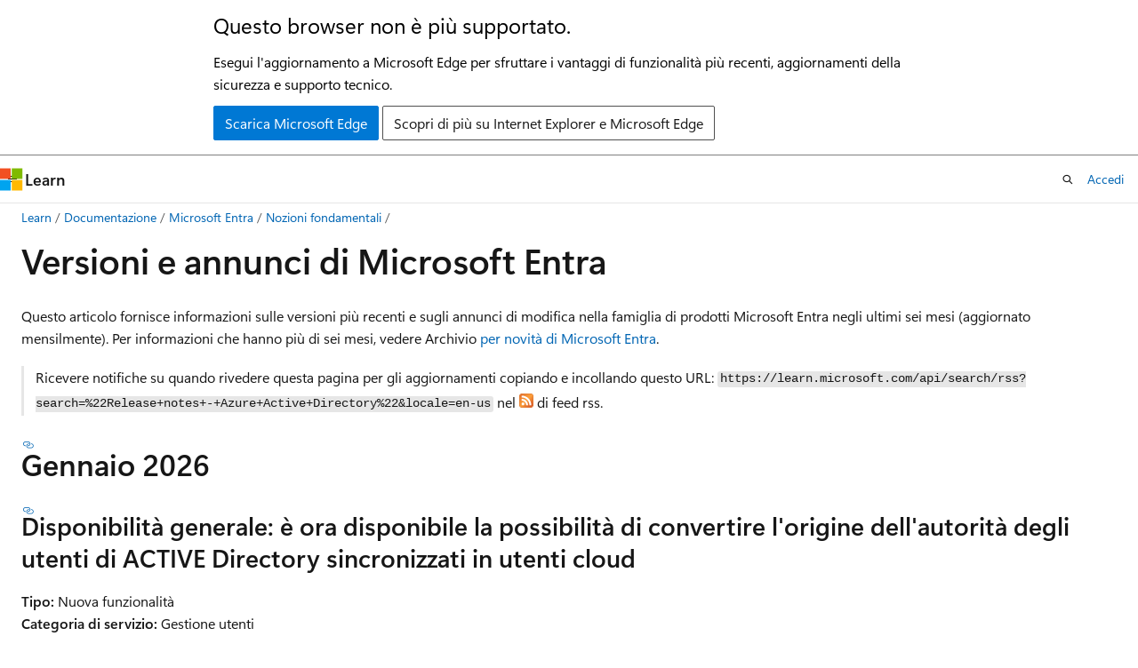

--- FILE ---
content_type: text/html
request_url: https://learn.microsoft.com/it-it/entra/fundamentals/whats-new
body_size: 190510
content:
 <!DOCTYPE html>
		<html
			class="layout layout-holy-grail   show-table-of-contents conceptual show-breadcrumb default-focus"
			lang="it-it"
			dir="ltr"
			data-authenticated="false"
			data-auth-status-determined="false"
			data-target="docs"
			x-ms-format-detection="none"
		>
			
		<head>
			<title>Versioni e annunci di Microsoft Entra - Microsoft Entra | Microsoft Learn</title>
			<meta charset="utf-8" />
			<meta name="viewport" content="width=device-width, initial-scale=1.0" />
			<meta name="color-scheme" content="light dark" />

			<meta name="description" content="Informazioni sulle novità di Microsoft Entra, ad esempio le note sulla versione più recenti, i problemi noti, le correzioni di bug, la funzionalità deprecata e le modifiche future." />
			<link rel="canonical" href="https://learn.microsoft.com/it-it/entra/fundamentals/whats-new" /> 

			<!-- Non-customizable open graph and sharing-related metadata -->
			<meta name="twitter:card" content="summary_large_image" />
			<meta name="twitter:site" content="@MicrosoftLearn" />
			<meta property="og:type" content="website" />
			<meta property="og:image:alt" content="Microsoft Learn" />
			<meta property="og:image" content="https://learn.microsoft.com/en-us/media/open-graph-image.png" />
			<!-- Page specific open graph and sharing-related metadata -->
			<meta property="og:title" content="Versioni e annunci di Microsoft Entra - Microsoft Entra" />
			<meta property="og:url" content="https://learn.microsoft.com/it-it/entra/fundamentals/whats-new" />
			<meta property="og:description" content="Informazioni sulle novità di Microsoft Entra, ad esempio le note sulla versione più recenti, i problemi noti, le correzioni di bug, la funzionalità deprecata e le modifiche future." />
			<meta name="platform_id" content="a77172a3-8cb0-68d2-7c6f-a12f0043d2a4" /> 
			<meta name="locale" content="it-it" />
			 <meta name="adobe-target" content="true" /> 
			<meta name="uhfHeaderId" content="MSDocsHeader-Entra" />

			<meta name="page_type" content="conceptual" />

			<!--page specific meta tags-->
			

			<!-- custom meta tags -->
			
		<meta name="schema" content="Conceptual" />
	
		<meta name="author" content="OWinfreyATL" />
	
		<meta name="breadcrumb_path" content="/entra/breadcrumb/toc.json" />
	
		<meta name="depot_name" content="MSDN.entra-docs" />
	
		<meta name="document_id" content="a89edb7f-c01c-00d7-0c2e-2e07921b89ee" />
	
		<meta name="document_version_independent_id" content="0325cc56-f493-07e5-3792-249c684fca85" />
	
		<meta name="feedback_product_url" content="https://feedback.azure.com/d365community/forum/79b1327d-d925-ec11-b6e6-000d3a4f06a4" />
	
		<meta name="feedback_system" content="Standard" />
	
		<meta name="git_commit_id" content="ade8418a2289234ae801b537beeb6b9c4d43de83" />
	
		<meta name="gitcommit" content="https://github.com/MicrosoftDocs/entra-docs-pr/blob/ade8418a2289234ae801b537beeb6b9c4d43de83/docs/fundamentals/whats-new.md" />
	
		<meta name="manager" content="dougeby" />
	
		<meta name="ms.assetid" content="06a149f7-4aa1-4fb9-a8ec-ac2633b031fb" />
	
		<meta name="ms.author" content="owinfrey" />
	
		<meta name="ms.collection" content="M365-identity-device-management" />
	
		<meta name="ms.custom" content="it-pro, has-azure-ad-ps-ref, sfi-ga-nochange" />
	
		<meta name="ms.date" content="2025-10-30T00:00:00Z" />
	
		<meta name="ms.reviewer" content="dhanyahk" />
	
		<meta name="ms.service" content="entra" />
	
		<meta name="ms.subservice" content="fundamentals" />
	
		<meta name="ms.topic" content="reference" />
	
		<meta name="original_content_git_url" content="https://github.com/MicrosoftDocs/entra-docs-pr/blob/live/docs/fundamentals/whats-new.md" />
	
		<meta name="site_name" content="Docs" />
	
		<meta name="updated_at" content="2026-01-22T11:18:00Z" />
	
		<meta name="ms.translationtype" content="MT" />
	
		<meta name="ms.contentlocale" content="it-it" />
	
		<meta name="loc_version" content="2026-01-22T06:07:44.89461Z" />
	
		<meta name="loc_source_id" content="Github-626643689#live" />
	
		<meta name="loc_file_id" content="Github-626643689.live.MSDN.entra-docs.fundamentals/whats-new.md" />
	
		<meta name="toc_rel" content="toc.json" />
	
		<meta name="feedback_help_link_type" content="" />
	
		<meta name="feedback_help_link_url" content="" />
	
		<meta name="word_count" content="13363" />
	
		<meta name="asset_id" content="fundamentals/whats-new" />
	
		<meta name="item_type" content="Content" />
	
		<meta name="previous_tlsh_hash" content="A3E2E283C80C8A867A6B3089ED7DE7C25D64F0A94B34EC688311DFC7972C9F6928B9EEA79635D6C076127F471386CA50F085F23F84DDBA8572209BEA436D018B7D8D21DC07" />
	
		<meta name="github_feedback_content_git_url" content="https://github.com/MicrosoftDocs/entra-docs/blob/main/docs/fundamentals/whats-new.md" />
	 
		<meta name="cmProducts" content="https://microsoft-devrel.poolparty.biz/DevRelOfferingOntology/57eae307-c3a1-4cac-b645-1a899934bac8" data-source="generated" />
	
		<meta name="cmProducts" content="https://microsoft-devrel.poolparty.biz/DevRelOfferingOntology/1433a524-c01f-4b87-beab-670c040dea4f" data-source="generated" />
	
		<meta name="spProducts" content="https://microsoft-devrel.poolparty.biz/DevRelOfferingOntology/ee561821-1ac7-45a8-9409-6ba5eb7a5b97" data-source="generated" />
	
		<meta name="spProducts" content="https://microsoft-devrel.poolparty.biz/DevRelOfferingOntology/312f1f05-a431-4193-8a4d-e6245d5966de" data-source="generated" />
	

			<!-- assets and js globals -->
			
			<link rel="stylesheet" href="/static/assets/0.4.03312.7442-df38ac9c/styles/site-ltr.css" />
			
			<link rel="preconnect" href="//mscom.demdex.net" crossorigin />
						<link rel="dns-prefetch" href="//target.microsoft.com" />
						<link rel="dns-prefetch" href="//microsoftmscompoc.tt.omtrdc.net" />
						<link
							rel="preload"
							as="script"
							href="/static/third-party/adobe-target/at-js/2.9.0/at.js"
							integrity="sha384-l4AKhsU8cUWSht4SaJU5JWcHEWh1m4UTqL08s6b/hqBLAeIDxTNl+AMSxTLx6YMI"
							crossorigin="anonymous"
							id="adobe-target-script"
							type="application/javascript"
						/>
			<script src="https://wcpstatic.microsoft.com/mscc/lib/v2/wcp-consent.js"></script>
			<script src="https://js.monitor.azure.com/scripts/c/ms.jsll-4.min.js"></script>
			<script src="/_themes/docs.theme/master/it-it/_themes/global/deprecation.js"></script>

			<!-- msdocs global object -->
			<script id="msdocs-script">
		var msDocs = {
  "environment": {
    "accessLevel": "online",
    "azurePortalHostname": "portal.azure.com",
    "reviewFeatures": false,
    "supportLevel": "production",
    "systemContent": true,
    "siteName": "learn",
    "legacyHosting": false
  },
  "data": {
    "contentLocale": "it-it",
    "contentDir": "ltr",
    "userLocale": "it-it",
    "userDir": "ltr",
    "pageTemplate": "Conceptual",
    "brand": "entra",
    "context": {},
    "standardFeedback": true,
    "showFeedbackReport": false,
    "feedbackHelpLinkType": "",
    "feedbackHelpLinkUrl": "",
    "feedbackSystem": "Standard",
    "feedbackGitHubRepo": "MicrosoftDocs/entra-docs",
    "feedbackProductUrl": "https://feedback.azure.com/d365community/forum/79b1327d-d925-ec11-b6e6-000d3a4f06a4",
    "extendBreadcrumb": false,
    "isEditDisplayable": false,
    "isPrivateUnauthorized": false,
    "hideViewSource": false,
    "isPermissioned": false,
    "hasRecommendations": false,
    "contributors": [
      {
        "name": "OWinfreyATL",
        "url": "https://github.com/OWinfreyATL"
      },
      {
        "name": "NuAlex",
        "url": "https://github.com/NuAlex"
      },
      {
        "name": "denrea",
        "url": "https://github.com/denrea"
      },
      {
        "name": "shlipsey3",
        "url": "https://github.com/shlipsey3"
      },
      {
        "name": "v-thepet",
        "url": "https://github.com/v-thepet"
      },
      {
        "name": "cilwerner",
        "url": "https://github.com/cilwerner"
      },
      {
        "name": "MarileeTurscak-MSFT",
        "url": "https://github.com/MarileeTurscak-MSFT"
      },
      {
        "name": "JamesJBarnett",
        "url": "https://github.com/JamesJBarnett"
      },
      {
        "name": "Justinha",
        "url": "https://github.com/Justinha"
      },
      {
        "name": "ktoliver",
        "url": "https://github.com/ktoliver"
      },
      {
        "name": "MicrosoftGuyJFlo",
        "url": "https://github.com/MicrosoftGuyJFlo"
      },
      {
        "name": "SHERMANOUKO",
        "url": "https://github.com/SHERMANOUKO"
      },
      {
        "name": "msmimart",
        "url": "https://github.com/msmimart"
      },
      {
        "name": "v-shils",
        "url": "https://github.com/v-shils"
      },
      {
        "name": "jason-nydegger",
        "url": "https://github.com/jason-nydegger"
      },
      {
        "name": "Stacyrch140",
        "url": "https://github.com/Stacyrch140"
      },
      {
        "name": "lorieide",
        "url": "https://github.com/lorieide"
      },
      {
        "name": "prmerger-automator[bot]",
        "url": "https://github.com/prmerger-automator[bot]"
      },
      {
        "name": "markwahl-msft",
        "url": "https://github.com/markwahl-msft"
      },
      {
        "name": "csmulligan",
        "url": "https://github.com/csmulligan"
      },
      {
        "name": "CelesteDG",
        "url": "https://github.com/CelesteDG"
      },
      {
        "name": "barclayn",
        "url": "https://github.com/barclayn"
      },
      {
        "name": "alexbuckgit",
        "url": "https://github.com/alexbuckgit"
      },
      {
        "name": "rolyon",
        "url": "https://github.com/rolyon"
      },
      {
        "name": "SaibabaBalapur-MSFT",
        "url": "https://github.com/SaibabaBalapur-MSFT"
      },
      {
        "name": "BryanLa",
        "url": "https://github.com/BryanLa"
      },
      {
        "name": "bubbletroubles",
        "url": "https://github.com/bubbletroubles"
      },
      {
        "name": "anaharris-ms",
        "url": "https://github.com/anaharris-ms"
      },
      {
        "name": "AlexanderMars",
        "url": "https://github.com/AlexanderMars"
      },
      {
        "name": "RamanathanChinnappan-MSFT",
        "url": "https://github.com/RamanathanChinnappan-MSFT"
      },
      {
        "name": "rwike77",
        "url": "https://github.com/rwike77"
      },
      {
        "name": "pritamso",
        "url": "https://github.com/pritamso"
      },
      {
        "name": "American-Dipper",
        "url": "https://github.com/American-Dipper"
      },
      {
        "name": "TimShererWithAquent",
        "url": "https://github.com/TimShererWithAquent"
      },
      {
        "name": "localden",
        "url": "https://github.com/localden"
      },
      {
        "name": "namkedia",
        "url": "https://github.com/namkedia"
      },
      {
        "name": "amycolannino",
        "url": "https://github.com/amycolannino"
      },
      {
        "name": "SanderBerkouwer",
        "url": "https://github.com/SanderBerkouwer"
      },
      {
        "name": "amsliu",
        "url": "https://github.com/amsliu"
      },
      {
        "name": "PRMerger4",
        "url": "https://github.com/PRMerger4"
      },
      {
        "name": "19BMG00",
        "url": "https://github.com/19BMG00"
      },
      {
        "name": "v-regandowner",
        "url": "https://github.com/v-regandowner"
      },
      {
        "name": "atikmapari",
        "url": "https://github.com/atikmapari"
      },
      {
        "name": "v-hearya",
        "url": "https://github.com/v-hearya"
      },
      {
        "name": "v-hagamp",
        "url": "https://github.com/v-hagamp"
      },
      {
        "name": "ajburnle",
        "url": "https://github.com/ajburnle"
      },
      {
        "name": "v-chmccl",
        "url": "https://github.com/v-chmccl"
      },
      {
        "name": "FaithOmbongi",
        "url": "https://github.com/FaithOmbongi"
      },
      {
        "name": "aaburnley",
        "url": "https://github.com/aaburnley"
      },
      {
        "name": "JasonWHowell",
        "url": "https://github.com/JasonWHowell"
      },
      {
        "name": "omondiatieno",
        "url": "https://github.com/omondiatieno"
      },
      {
        "name": "PRMerger10",
        "url": "https://github.com/PRMerger10"
      },
      {
        "name": "TomAafloen",
        "url": "https://github.com/TomAafloen"
      },
      {
        "name": "gaubert-ms",
        "url": "https://github.com/gaubert-ms"
      },
      {
        "name": "v-kents",
        "url": "https://github.com/v-kents"
      },
      {
        "name": "v-andreaco",
        "url": "https://github.com/v-andreaco"
      },
      {
        "name": "jdmartinez36",
        "url": "https://github.com/jdmartinez36"
      },
      {
        "name": "BakkerJan",
        "url": "https://github.com/BakkerJan"
      },
      {
        "name": "v-shmck",
        "url": "https://github.com/v-shmck"
      },
      {
        "name": "kenwith",
        "url": "https://github.com/kenwith"
      },
      {
        "name": "v-albemi",
        "url": "https://github.com/v-albemi"
      },
      {
        "name": "msewaweru",
        "url": "https://github.com/msewaweru"
      },
      {
        "name": "yoelhor",
        "url": "https://github.com/yoelhor"
      },
      {
        "name": "DCtheGeek",
        "url": "https://github.com/DCtheGeek"
      },
      {
        "name": "rmca14",
        "url": "https://github.com/rmca14"
      },
      {
        "name": "john-par",
        "url": "https://github.com/john-par"
      },
      {
        "name": "JamesTran-MSFT",
        "url": "https://github.com/JamesTran-MSFT"
      },
      {
        "name": "v-rajagt-zz",
        "url": "https://github.com/v-rajagt-zz"
      },
      {
        "name": "enfo",
        "url": "https://github.com/enfo"
      },
      {
        "name": "curtand",
        "url": "https://github.com/curtand"
      },
      {
        "name": "PRMerger17",
        "url": "https://github.com/PRMerger17"
      },
      {
        "name": "GitHubber17",
        "url": "https://github.com/GitHubber17"
      },
      {
        "name": "Jeff-Jerousek",
        "url": "https://github.com/Jeff-Jerousek"
      },
      {
        "name": "megvanhuygen",
        "url": "https://github.com/megvanhuygen"
      },
      {
        "name": "meganbradley",
        "url": "https://github.com/meganbradley"
      },
      {
        "name": "shashishailaj",
        "url": "https://github.com/shashishailaj"
      },
      {
        "name": "eross-msft",
        "url": "https://github.com/eross-msft"
      },
      {
        "name": "v-maudel",
        "url": "https://github.com/v-maudel"
      },
      {
        "name": "Ja-Dunn",
        "url": "https://github.com/Ja-Dunn"
      },
      {
        "name": "nxtn",
        "url": "https://github.com/nxtn"
      },
      {
        "name": "nschonni",
        "url": "https://github.com/nschonni"
      },
      {
        "name": "MarkMcGee1",
        "url": "https://github.com/MarkMcGee1"
      },
      {
        "name": "Saisang",
        "url": "https://github.com/Saisang"
      },
      {
        "name": "daveba",
        "url": "https://github.com/daveba"
      },
      {
        "name": "huypub",
        "url": "https://github.com/huypub"
      },
      {
        "name": "mtillman",
        "url": "https://github.com/mtillman"
      },
      {
        "name": "DennisLee-DennisLee",
        "url": "https://github.com/DennisLee-DennisLee"
      },
      {
        "name": "tynevi",
        "url": "https://github.com/tynevi"
      },
      {
        "name": "hpsin",
        "url": "https://github.com/hpsin"
      },
      {
        "name": "andres-canello",
        "url": "https://github.com/andres-canello"
      },
      {
        "name": "PRMerger6",
        "url": "https://github.com/PRMerger6"
      },
      {
        "name": "damabe",
        "url": "https://github.com/damabe"
      }
    ]
  },
  "functions": {}
};;
	</script>

			<!-- base scripts, msdocs global should be before this -->
			<script src="/static/assets/0.4.03312.7442-df38ac9c/scripts/it-it/index-docs.js"></script>
			

			<!-- json-ld -->
			
		</head>
	
			<body
				id="body"
				data-bi-name="body"
				class="layout-body "
				lang="it-it"
				dir="ltr"
			>
				<header class="layout-body-header">
		<div class="header-holder has-default-focus">
			
		<a
			href="#main"
			
			style="z-index: 1070"
			class="outline-color-text visually-hidden-until-focused position-fixed inner-focus focus-visible top-0 left-0 right-0 padding-xs text-align-center background-color-body"
			
		>
			Ignora e passa al contenuto principale
		</a>
	
		<a
			href="#"
			data-skip-to-ask-learn
			style="z-index: 1070"
			class="outline-color-text visually-hidden-until-focused position-fixed inner-focus focus-visible top-0 left-0 right-0 padding-xs text-align-center background-color-body"
			hidden
		>
			Passare all&#39;esperienza di chat di Ask Learn
		</a>
	

			<div hidden id="cookie-consent-holder" data-test-id="cookie-consent-container"></div>
			<!-- Unsupported browser warning -->
			<div
				id="unsupported-browser"
				style="background-color: white; color: black; padding: 16px; border-bottom: 1px solid grey;"
				hidden
			>
				<div style="max-width: 800px; margin: 0 auto;">
					<p style="font-size: 24px">Questo browser non è più supportato.</p>
					<p style="font-size: 16px; margin-top: 16px;">
						Esegui l&#39;aggiornamento a Microsoft Edge per sfruttare i vantaggi di funzionalità più recenti, aggiornamenti della sicurezza e supporto tecnico.
					</p>
					<div style="margin-top: 12px;">
						<a
							href="https://go.microsoft.com/fwlink/p/?LinkID=2092881 "
							style="background-color: #0078d4; border: 1px solid #0078d4; color: white; padding: 6px 12px; border-radius: 2px; display: inline-block;"
						>
							Scarica Microsoft Edge
						</a>
						<a
							href="https://learn.microsoft.com/en-us/lifecycle/faq/internet-explorer-microsoft-edge"
							style="background-color: white; padding: 6px 12px; border: 1px solid #505050; color: #171717; border-radius: 2px; display: inline-block;"
						>
							Scopri di più su Internet Explorer e Microsoft Edge
						</a>
					</div>
				</div>
			</div>
			<!-- site header -->
			<header
				id="ms--site-header"
				data-test-id="site-header-wrapper"
				role="banner"
				itemscope="itemscope"
				itemtype="http://schema.org/Organization"
			>
				<div
					id="ms--mobile-nav"
					class="site-header display-none-tablet padding-inline-none gap-none"
					data-bi-name="mobile-header"
					data-test-id="mobile-header"
				></div>
				<div
					id="ms--primary-nav"
					class="site-header display-none display-flex-tablet"
					data-bi-name="L1-header"
					data-test-id="primary-header"
				></div>
				<div
					id="ms--secondary-nav"
					class="site-header display-none display-flex-tablet"
					data-bi-name="L2-header"
					data-test-id="secondary-header"
					
				></div>
			</header>
			
		<!-- banner -->
		<div data-banner>
			<div id="disclaimer-holder"></div>
			
		</div>
		<!-- banner end -->
	
		</div>
	</header>
				 <section
					id="layout-body-menu"
					class="layout-body-menu display-flex"
					data-bi-name="menu"
			  >
					
		<div
			id="left-container"
			class="left-container display-none display-block-tablet padding-inline-sm padding-bottom-sm width-full"
			data-toc-container="true"
		>
			<!-- Regular TOC content (default) -->
			<div id="ms--toc-content" class="height-full">
				<nav
					id="affixed-left-container"
					class="margin-top-sm-tablet position-sticky display-flex flex-direction-column"
					aria-label="Principale"
					data-bi-name="left-toc"
					role="navigation"
				></nav>
			</div>
			<!-- Collapsible TOC content (hidden by default) -->
			<div id="ms--toc-content-collapsible" class="height-full" hidden>
				<nav
					id="affixed-left-container"
					class="margin-top-sm-tablet position-sticky display-flex flex-direction-column"
					aria-label="Principale"
					data-bi-name="left-toc"
					role="navigation"
				>
					<div
						id="ms--collapsible-toc-header"
						class="display-flex justify-content-flex-end margin-bottom-xxs"
					>
						<button
							type="button"
							class="button button-clear inner-focus"
							data-collapsible-toc-toggle
							aria-expanded="true"
							aria-controls="ms--collapsible-toc-content"
							aria-label="Sommario"
						>
							<span class="icon font-size-h4" aria-hidden="true">
								<span class="docon docon-panel-left-contract"></span>
							</span>
						</button>
					</div>
				</nav>
			</div>
		</div>
	
			  </section>

				<main
					id="main"
					role="main"
					class="layout-body-main "
					data-bi-name="content"
					lang="it-it"
					dir="ltr"
				>
					
			<div
		id="ms--content-header"
		class="content-header default-focus border-bottom-none"
		data-bi-name="content-header"
	>
		<div class="content-header-controls margin-xxs margin-inline-sm-tablet">
			<button
				type="button"
				class="contents-button button button-sm margin-right-xxs"
				data-bi-name="contents-expand"
				aria-haspopup="true"
				data-contents-button
			>
				<span class="icon" aria-hidden="true"><span class="docon docon-menu"></span></span>
				<span class="contents-expand-title"> Sommario </span>
			</button>
			<button
				type="button"
				class="ap-collapse-behavior ap-expanded button button-sm"
				data-bi-name="ap-collapse"
				aria-controls="action-panel"
			>
				<span class="icon" aria-hidden="true"><span class="docon docon-exit-mode"></span></span>
				<span>Esci dalla modalità editor</span>
			</button>
		</div>
	</div>
			<div data-main-column class="padding-sm padding-top-none padding-top-sm-tablet">
				<div>
					
		<div id="article-header" class="background-color-body margin-bottom-xs display-none-print">
			<div class="display-flex align-items-center justify-content-space-between">
				
		<details
			id="article-header-breadcrumbs-overflow-popover"
			class="popover"
			data-for="article-header-breadcrumbs"
		>
			<summary
				class="button button-clear button-primary button-sm inner-focus"
				aria-label="Tutti i percorsi di navigazione"
			>
				<span class="icon">
					<span class="docon docon-more"></span>
				</span>
			</summary>
			<div id="article-header-breadcrumbs-overflow" class="popover-content padding-none"></div>
		</details>

		<bread-crumbs
			id="article-header-breadcrumbs"
			role="group"
			aria-label="Percorsi di navigazione"
			data-test-id="article-header-breadcrumbs"
			class="overflow-hidden flex-grow-1 margin-right-sm margin-right-md-tablet margin-right-lg-desktop margin-left-negative-xxs padding-left-xxs"
		></bread-crumbs>
	 
		<div
			id="article-header-page-actions"
			class="opacity-none margin-left-auto display-flex flex-wrap-no-wrap align-items-stretch"
		>
			
		<button
			class="button button-sm border-none inner-focus display-none-tablet flex-shrink-0 "
			data-bi-name="ask-learn-assistant-entry"
			data-test-id="ask-learn-assistant-modal-entry-mobile"
			data-ask-learn-modal-entry
			
			type="button"
			style="min-width: max-content;"
			aria-expanded="false"
			aria-label="Chiedi a Learn"
			hidden
		>
			<span class="icon font-size-lg" aria-hidden="true">
				<span class="docon docon-chat-sparkle-fill gradient-ask-learn-logo"></span>
			</span>
		</button>
		<button
			class="button button-sm display-none display-inline-flex-tablet display-none-desktop flex-shrink-0 margin-right-xxs border-color-ask-learn "
			data-bi-name="ask-learn-assistant-entry"
			
			data-test-id="ask-learn-assistant-modal-entry-tablet"
			data-ask-learn-modal-entry
			type="button"
			style="min-width: max-content;"
			aria-expanded="false"
			hidden
		>
			<span class="icon font-size-lg" aria-hidden="true">
				<span class="docon docon-chat-sparkle-fill gradient-ask-learn-logo"></span>
			</span>
			<span>Chiedi a Learn</span>
		</button>
		<button
			class="button button-sm display-none flex-shrink-0 display-inline-flex-desktop margin-right-xxs border-color-ask-learn "
			data-bi-name="ask-learn-assistant-entry"
			
			data-test-id="ask-learn-assistant-flyout-entry"
			data-ask-learn-flyout-entry
			data-flyout-button="toggle"
			type="button"
			style="min-width: max-content;"
			aria-expanded="false"
			aria-controls="ask-learn-flyout"
			hidden
		>
			<span class="icon font-size-lg" aria-hidden="true">
				<span class="docon docon-chat-sparkle-fill gradient-ask-learn-logo"></span>
			</span>
			<span>Chiedi a Learn</span>
		</button>
	 
		<button
			type="button"
			id="ms--focus-mode-button"
			data-focus-mode
			data-bi-name="focus-mode-entry"
			class="button button-sm flex-shrink-0 margin-right-xxs display-none display-inline-flex-desktop"
		>
			<span class="icon font-size-lg" aria-hidden="true">
				<span class="docon docon-glasses"></span>
			</span>
			<span>Modalità messa a fuoco</span>
		</button>
	 

			<details class="popover popover-right" id="article-header-page-actions-overflow">
				<summary
					class="justify-content-flex-start button button-clear button-sm button-primary inner-focus"
					aria-label="Altre azioni"
					title="Altre azioni"
				>
					<span class="icon" aria-hidden="true">
						<span class="docon docon-more-vertical"></span>
					</span>
				</summary>
				<div class="popover-content">
					
		<button
			data-page-action-item="overflow-mobile"
			type="button"
			class="button-block button-sm inner-focus button button-clear display-none-tablet justify-content-flex-start text-align-left"
			data-bi-name="contents-expand"
			data-contents-button
			data-popover-close
		>
			<span class="icon">
				<span class="docon docon-editor-list-bullet" aria-hidden="true"></span>
			</span>
			<span class="contents-expand-title">Sommario</span>
		</button>
	 
		<a
			id="lang-link-overflow"
			class="button-sm inner-focus button button-clear button-block justify-content-flex-start text-align-left"
			data-bi-name="language-toggle"
			data-page-action-item="overflow-all"
			data-check-hidden="true"
			data-read-in-link
			href="#"
			hidden
		>
			<span class="icon" aria-hidden="true" data-read-in-link-icon>
				<span class="docon docon-locale-globe"></span>
			</span>
			<span data-read-in-link-text>Leggere in inglese</span>
		</a>
	 
		<button
			type="button"
			class="collection button button-clear button-sm button-block justify-content-flex-start text-align-left inner-focus"
			data-list-type="collection"
			data-bi-name="collection"
			data-page-action-item="overflow-all"
			data-check-hidden="true"
			data-popover-close
		>
			<span class="icon" aria-hidden="true">
				<span class="docon docon-circle-addition"></span>
			</span>
			<span class="collection-status">Aggiungi</span>
		</button>
	
					
		<button
			type="button"
			class="collection button button-block button-clear button-sm justify-content-flex-start text-align-left inner-focus"
			data-list-type="plan"
			data-bi-name="plan"
			data-page-action-item="overflow-all"
			data-check-hidden="true"
			data-popover-close
			hidden
		>
			<span class="icon" aria-hidden="true">
				<span class="docon docon-circle-addition"></span>
			</span>
			<span class="plan-status">Aggiungere al piano</span>
		</button>
	  
					
		<hr class="margin-block-xxs" />
		<h4 class="font-size-sm padding-left-xxs">Condividi tramite</h4>
		
					<a
						class="button button-clear button-sm inner-focus button-block justify-content-flex-start text-align-left text-decoration-none share-facebook"
						data-bi-name="facebook"
						data-page-action-item="overflow-all"
						href="#"
					>
						<span class="icon color-primary" aria-hidden="true">
							<span class="docon docon-facebook-share"></span>
						</span>
						<span>Facebook</span>
					</a>

					<a
						href="#"
						class="button button-clear button-sm inner-focus button-block justify-content-flex-start text-align-left text-decoration-none share-twitter"
						data-bi-name="twitter"
						data-page-action-item="overflow-all"
					>
						<span class="icon color-text" aria-hidden="true">
							<span class="docon docon-xlogo-share"></span>
						</span>
						<span>x.com</span>
					</a>

					<a
						href="#"
						class="button button-clear button-sm inner-focus button-block justify-content-flex-start text-align-left text-decoration-none share-linkedin"
						data-bi-name="linkedin"
						data-page-action-item="overflow-all"
					>
						<span class="icon color-primary" aria-hidden="true">
							<span class="docon docon-linked-in-logo"></span>
						</span>
						<span>LinkedIn</span>
					</a>
					<a
						href="#"
						class="button button-clear button-sm inner-focus button-block justify-content-flex-start text-align-left text-decoration-none share-email"
						data-bi-name="email"
						data-page-action-item="overflow-all"
					>
						<span class="icon color-primary" aria-hidden="true">
							<span class="docon docon-mail-message"></span>
						</span>
						<span>E-mail</span>
					</a>
			  
	 
		<hr class="margin-block-xxs" />
		<button
			class="button button-block button-clear button-sm justify-content-flex-start text-align-left inner-focus"
			type="button"
			data-bi-name="print"
			data-page-action-item="overflow-all"
			data-popover-close
			data-print-page
			data-check-hidden="true"
		>
			<span class="icon color-primary" aria-hidden="true">
				<span class="docon docon-print"></span>
			</span>
			<span>Stampa</span>
		</button>
	
				</div>
			</details>
		</div>
	
			</div>
		</div>
	  
		<!-- privateUnauthorizedTemplate is hidden by default -->
		<div unauthorized-private-section data-bi-name="permission-content-unauthorized-private" hidden>
			<hr class="hr margin-top-xs margin-bottom-sm" />
			<div class="notification notification-info">
				<div class="notification-content">
					<p class="margin-top-none notification-title">
						<span class="icon">
							<span class="docon docon-exclamation-circle-solid" aria-hidden="true"></span>
						</span>
						<span>Nota</span>
					</p>
					<p class="margin-top-none authentication-determined not-authenticated">
						L'accesso a questa pagina richiede l'autorizzazione. È possibile provare ad <a class="docs-sign-in" href="#" data-bi-name="permission-content-sign-in">accedere</a> o <a  class="docs-change-directory" data-bi-name="permisson-content-change-directory">modificare le directory</a>.
					</p>
					<p class="margin-top-none authentication-determined authenticated">
						L'accesso a questa pagina richiede l'autorizzazione. È possibile provare a <a class="docs-change-directory" data-bi-name="permisson-content-change-directory">modificare le directory</a>.
					</p>
				</div>
			</div>
		</div>
	
					<div class="content"><h1 id="microsoft-entra-releases-and-announcements">Versioni e annunci di Microsoft Entra</h1></div>
					
		<div
			id="article-metadata"
			data-bi-name="article-metadata"
			data-test-id="article-metadata"
			class="page-metadata-container display-flex gap-xxs justify-content-space-between align-items-center flex-wrap-wrap"
		>
			 
				<div
					id="user-feedback"
					class="margin-block-xxs display-none display-none-print"
					hidden
					data-hide-on-archived
				>
					
		<button
			id="user-feedback-button"
			data-test-id="conceptual-feedback-button"
			class="button button-sm button-clear button-primary display-none"
			type="button"
			data-bi-name="user-feedback-button"
			data-user-feedback-button
			hidden
		>
			<span class="icon" aria-hidden="true">
				<span class="docon docon-like"></span>
			</span>
			<span>Commenti e suggerimenti</span>
		</button>
	
				</div>
		  
		</div>
	 
		<div data-id="ai-summary" hidden>
			<div id="ms--ai-summary-cta" class="margin-top-xs display-flex align-items-center">
				<span class="icon" aria-hidden="true">
					<span class="docon docon-sparkle-fill gradient-text-vivid"></span>
				</span>
				<button
					id="ms--ai-summary"
					type="button"
					class="tag tag-sm tag-suggestion margin-left-xxs"
					data-test-id="ai-summary-cta"
					data-bi-name="ai-summary-cta"
					data-an="ai-summary"
				>
					<span class="ai-summary-cta-text">
						Riepiloga questo articolo per me
					</span>
				</button>
			</div>
			<!-- Slot where the client will render the summary card after the user clicks the CTA -->
			<div id="ms--ai-summary-header" class="margin-top-xs"></div>
		</div>
	 
		<nav
			id="center-doc-outline"
			class="doc-outline is-hidden-desktop display-none-print margin-bottom-sm"
			data-bi-name="intopic toc"
			aria-label="In questo articolo"
		>
			<h2 id="ms--in-this-article" class="title is-6 margin-block-xs">
				In questo articolo
			</h2>
		</nav>
	
					<div class="content"><p>Questo articolo fornisce informazioni sulle versioni più recenti e sugli annunci di modifica nella famiglia di prodotti Microsoft Entra negli ultimi sei mesi (aggiornato mensilmente). Per informazioni che hanno più di sei mesi, vedere Archivio <a href="whats-new-archive" data-linktype="relative-path">per novità di Microsoft Entra</a>.</p>
<blockquote>
<p>Ricevere notifiche su quando rivedere questa pagina per gli aggiornamenti copiando e incollando questo URL: <code>https://learn.microsoft.com/api/search/rss?search=%22Release+notes+-+Azure+Active+Directory%22&amp;locale=en-us</code> nel <img src="media/whats-new/feed-icon-16x16.png" alt="lettore di icone del lettore" data-linktype="relative-path"> di feed rss.</p>
</blockquote>
<h2 id="january-2026">Gennaio 2026</h2>
<h3 id="general-availability---ability-to-convert-source-of-authority-of-synced-on-prem-ad-users-to-cloud-users-is-now-available">Disponibilità generale: è ora disponibile la possibilità di convertire l'origine dell'autorità degli utenti di ACTIVE Directory sincronizzati in utenti cloud</h3>
<p>
              <strong>Tipo:</strong> Nuova funzionalità<br>

              <strong>Categoria di servizio:</strong> Gestione utenti<br>

              <strong>Funzionalità del prodotto:</strong> Microsoft Entra Cloud Sync</p>
<p>Siamo lieti di annunciare la disponibilità generale del cambio di origine dell'autorità (SOA) a livello di oggetto per Microsoft Entra ID. Con questa funzionalità, gli amministratori possono eseguire la transizione dei singoli utenti dalla sincronizzazione con Active Directory (AD) a diventare account gestiti dal cloud all'interno di Microsoft Entra ID. Questi utenti non sono più legati alla sincronizzazione di Active Directory e si comportano come utenti cloud nativi, offrendo maggiore flessibilità e controllo. Questa funzionalità consente alle organizzazioni di ridurre gradualmente la dipendenza da Active Directory e semplificare la migrazione al cloud, riducendo al minimo le interruzioni per gli utenti e le operazioni quotidiane. Sia Microsoft Entra Connect Sync che Cloud Sync supportano completamente questo commutatore SOA, garantendo un processo di transizione senza problemi.</p>
<p>Per altre informazioni, vedere: <a href="../identity/hybrid/user-source-of-authority-overview" data-linktype="relative-path">Adottare il comportamento cloud-first: Trasferire l'origine dell'autorità (SOA) dell'utente nel cloud</a>.</p>
<hr>
<h3 id="general-availability---entra-id-governance-guest-billing-meter-enforcement">Disponibilità generale - Imposizione del contatore di fatturazione guest entra ID Governance</h3>
<p>
              <strong>Tipo:</strong> Nuova funzionalità<br>

              <strong>Categoria di servizio:</strong> Gestione entitlement, flussi di lavoro relativi al ciclo di vita<br>

              <strong>Funzionalità del prodotto:</strong> Gestione entitlement, flussi di lavoro relativi al ciclo di vita</p>
<p>L'imposizione per il contatore di fatturazione guest di Governance di Microsoft Entra ID è ora applicata per la gestione entitlement e i flussi di lavoro del ciclo di vita (le verifiche di accesso verranno applicate più avanti in CY26 Q1). Per continuare a usare le funzionalità Premium entra ID Governance per gli utenti guest nei tenant della forza lavoro, è necessario collegare una sottoscrizione di Azure valida per attivare il componente aggiuntivo Microsoft Entra ID Governance for guest. Se una sottoscrizione non è collegata, la creazione o gli aggiornamenti delle nuove configurazioni di governance con ambito guest verranno limitati (ad esempio, determinati criteri del pacchetto di accesso, verifiche di accesso e flussi di lavoro del ciclo di vita) e le azioni di governance specifiche per gli utenti guest potrebbero non riuscire fino alla configurazione della fatturazione.</p>
<p>Per ulteriori informazioni, vedere: <a href="../id-governance/microsoft-entra-id-governance-licensing-for-guest-users" data-linktype="relative-path">Licenze di governance di Microsoft Entra ID per utenti guest</a>.</p>
<hr>
<h2 id="december-2025">Dicembre 2025</h2>
<h3 id="general-availability---modernizing-microsoft-entra-id-auth-flows-with-webview2-in-windows-11">Disponibilità generale - Modernizzazione dei flussi di autenticazione di Microsoft Entra ID con WebView2 in Windows 11</h3>
<p>
              <strong>Tipo:</strong> Nuova funzionalità<br>

              <strong>Categoria di servizio:</strong> Autenticazioni (accessi)<br>

              <strong>Funzionalità del prodotto:</strong> SSO</p>
<p>Windows offre molte esperienze utente che usano webview per raccogliere informazioni Web per presentare informazioni Web agli utenti che hanno un aspetto simile al contenuto nativo. Uno degli scenari comuni per questo scenario è relativo ai flussi di autenticazione, in cui un utente riceve una richiesta di nome utente e fornisce le credenziali.&nbsp;</p>
<p>L'accesso dell'app Microsoft Entra ID tramite Web Account Manager (WAM) ha ora la possibilità di usare WebView2, il controllo Web basato su Chromium, a partire da <a href="https://support.microsoft.com/topic/december-9-2025-kb5072033-os-builds-26200-7462-and-26100-7462-0c1a4334-19ba-406d-bb1e-88fcffc87b79" data-linktype="external">KB5072033 (build del sistema operativo 26200.7462 e 26100.7462) o versioni successive</a>. Questa versione segna un passo avanti significativo per offrire un'esperienza di accesso sicura, moderna e coerente tra app e servizi.</p>
<p>WebView2 diventerà il framework predefinito per l'autenticazione WAM in una versione futura di Windows prevista, con EdgeHTML WebView deprecato. Pertanto, invitiamo gli utenti a distribuire ora e partecipare al processo di consenso esplicito, abilitare questa esperienza nei propri ambienti e apportare eventuali modifiche necessarie, ad esempio l'aggiornamento delle regole proxy o la modifica del codice nei servizi coinvolti nel processo di accesso. Per inviare commenti e suggerimenti, contattare il Servizio supporto tecnico clienti.</p>
<p>Il passaggio a WebView2 è più di un aggiornamento tecnico, è un investimento strategico in esperienze di identità sicure e intuitive. Microsoft si impegna a evolvere l'ID Entra per soddisfare le esigenze delle organizzazioni e degli sviluppatori moderni.</p>
<p>Per altre informazioni, vedere: </p>
<p>
              <a href="https://techcommunity.microsoft.com/blog/windows-itpro-blog/now-generally-available-modernizing-microsoft-entra-id-auth-flows-with-webview2-/4476166" data-linktype="external">Ora disponibile a livello generale: Modernizzazione dei flussi di autenticazione di Microsoft Entra ID con WebView2 in Windows 11 - Blog di Windows IT Pro</a></p>
<hr>
<h3 id="general-availability---microsoft-entra-connect-security-hardening-to-prevent-user-account-takeover">Disponibilità generale - Protezione avanzata della sicurezza di Microsoft Entra Connect per impedire l'acquisizione dell'account utente</h3>
<p>
              <strong>Digitare:</strong> Fissato<br>

              <strong>Categoria di servizio:</strong> Entra Connect<br>

              <strong>Funzionalità del prodotto:</strong> Controllo di accesso</p>
<p>Nell'ambito della protezione avanzata in corso, Microsoft ha implementato nuove misure di sicurezza per bloccare i tentativi di acquisizione degli account tramite abusi di corrispondenza avanzata in Microsoft Entra Connect (noto come SyncJacking).&nbsp;L'applicazione di questa modifica inizia a marzo 2026.&nbsp;</p>
<p>Cosa cambia: </p>
<ul>
<li><p>La logica di imposizione controlla ora OnPremisesObjectIdentifier per rilevare e bloccare i tentativi di mapping.&nbsp;</p>
</li>
<li><p>I log di controllo sono stati migliorati per acquisire le modifiche apportate a OnPremisesObjectIdentifier e DirSyncEnabled.&nbsp;</p>
</li>
<li><p>Funzionalità di amministratore aggiunta per cancellare OnPremisesObjectIdentifier per scenari di ripristino legittimi.&nbsp;</p>
</li>
</ul>
<p>Azione del cliente richiesta: </p>
<ul>
<li><p>Eseguire l'aggiornamento alla versione più recente di Microsoft Entra Connect.&nbsp;</p>
</li>
<li><p>Esaminare le linee guida per la protezione avanzata aggiornate e abilitare i flag consigliati: </p>
</li>
<li><p>Disabilitare <a href="https://learn.microsoft.com/powershell/module/microsoft.entra.directorymanagement/set-entradirsyncfeature?view=entra-powershell" data-linktype="external">l'acquisizione di corrispondenze difficili</a>&nbsp;</p>
</li>
</ul>
<p>Indicazioni aggiuntive: </p>
<ul>
<li><p>Se l'imposizione blocca un'operazione, verrà visualizzato il messaggio di errore seguente: "Operazione di corrispondenza complessa bloccata a causa della protezione avanzata. Esaminare il mapping onPremisesObjectIdentifier."&nbsp;</p>
</li>
<li><p>Usare i log di controllo per identificare quali oggetti sono attualmente interessati.&nbsp;In particolare, cercare gli eventi di controllo in cui OnPremisesObjectIdentifier o DirSyncEnabledwas modificato.&nbsp;</p>
</li>
<li><p>Per il ripristino legittimo, è possibile cancellare e reimpostare OnPremisesObjectIdentifier usando l'API Microsoft Graph seguente: </p>
</li>
</ul>
<p>Richiesta: <code>PATCH https://graph.microsoft.com/beta/users/&lt;UserId&gt;</code></p>
<p>Corpo:</p>
<pre><code>{
onPremisesObjectIdentifier: null
}
</code></pre>
<p>Questa modifica avrà effetto sul lato del servizio Microsoft Entra in modo che sia indipendente dal client di sincronizzazione.</p>
<p>Microsoft Entra Connect Sync .msi file di installazione per questa modifica è disponibile esclusivamente nell'interfaccia di amministrazione di <a href="https://entra.microsoft.com/#view/Microsoft_AAD_Connect_Provisioning/AADConnectMenuBlade/%7E/GetStarted" data-linktype="external">Microsoft Entra in Microsoft Entra Connect</a>.&nbsp; Per altri dettagli sulle versioni disponibili, vedere la <a href="/it-it/entra/identity/hybrid/connect/reference-connect-version-history" data-linktype="absolute-path">pagina della cronologia</a> delle versioni.</p>
<hr>
<h3 id="public-preview-of-just-in-time-password-migration-to-microsoft-entra-external-id">Anteprima pubblica della migrazione just-in-time delle password a Microsoft Entra external ID</h3>
<p>
              <strong>Tipo:</strong> Nuova funzionalità<br>

              <strong>Categoria di servizio:</strong> B2C - Consumer Identity Management<br>

              <strong>Funzionalità del prodotto:</strong> B2B/B2C</p>
<p>La funzionalità Di migrazione delle password JIT (Just-in-Time) è progettata per offrire un'esperienza semplice e sicura per i clienti che passano all'ID esterno Di Microsoft Entra. Questa funzionalità consente ai provider di identità esterni di eseguire la migrazione delle credenziali utente durante l'accesso, eliminando la necessità di reimpostazioni delle password in blocco e riducendo al minimo le interruzioni per gli utenti finali. Quando un utente soddisfa le condizioni di migrazione all'accesso, le credenziali vengono trasferite in modo sicuro come parte del processo, garantendo la continuità e riducendo l'attrito.</p>
<p>Integrando la migrazione nel flusso di autenticazione, le organizzazioni possono semplificare le attività amministrative mantenendo allo stesso tempo gli standard di sicurezza. Questo approccio non solo migliora l'esperienza utente, ma accelera anche l'adozione di Microsoft Entra External ID senza compromettere l'efficienza operativa.</p>
<hr>
<h3 id="public-preview---protect-enterprise-generative-ai-applications-with-prompt-shield">Anteprima pubblica - Proteggere le applicazioni di intelligenza artificiale generative aziendali con Prompt Shield</h3>
<p>
              <strong>Tipo:</strong> Nuova funzionalità<br>

              <strong>Categoria di servizio:</strong> Accesso a Internet<br>

              <strong>Funzionalità del prodotto:</strong> Accesso alla rete</p>
<p>Bloccare gli attacchi di prompt injection alle app genAI aziendali in tempo reale con controlli dei criteri universali, estendendo Azure AI Prompt Shield a tutto il traffico di rete. Per altre informazioni, vedere <a href="../global-secure-access/how-to-ai-prompt-shield" data-linktype="relative-path">Proteggere le app di intelligenza artificiale generative aziendali con Prompt Shield (anteprima).For more information, see: Protect Enterprise Generative AI apps with Prompt Shield (preview)</a>.</p>
<hr>
<h3 id="public-preview---b2b-guest-access-support-in-global-secure-access">Anteprima pubblica - Supporto dell'accesso guest B2B in Accesso sicuro globale</h3>
<p>
              <strong>Tipo:</strong> Nuova funzionalità<br>

              <strong>Categoria di servizio:</strong> B2B<br>

              <strong>Funzionalità del prodotto:</strong> Accesso alla rete</p>
<p>È ora possibile abilitare la funzionalità di accesso guest B2B per gli utenti guest con il client Accesso sicuro globale, connesso all'account MICROSOFT Entra ID dell'organizzazione principale. Il client Global Secure Access individua automaticamente i tenant partner in cui l'utente è un ospite e offre la possibilità di passare al contesto del tenant del cliente. Il client instrada solo il traffico privato attraverso il servizio Accesso sicuro globale del cliente. Per altre informazioni, vedere: <a href="../global-secure-access/concept-b2b-guest-access" data-linktype="relative-path">Informazioni sull'accesso guest B2B (anteprima) di Accesso sicuro globale</a>.</p>
<hr>
<h3 id="public-preview---data-exploration-using-microsoft-security-copilot-in-entra">Anteprima pubblica - Esplorazione dei dati con Microsoft Security Copilot in Entra</h3>
<p>
              <strong>Tipo:</strong> Nuova funzionalità<br>

              <strong>Categoria di servizio:</strong> N/D<br>

              <strong>Funzionalità del prodotto:</strong> Protezione e sicurezza delle identità</p>
<p>Microsoft Security Copilot in Microsoft Entra ora supporta l'esplorazione dei dati quando i prompt restituiscono set di dati con più di 10 elementi. Questa funzionalità è in anteprima ed è disponibile per determinati scenari di Microsoft Entra. Nella risposta di chat di Copilot selezionare <strong>Apri elenco</strong> per accedere a una griglia di dati completa. In questo modo è possibile esplorare set di dati di grandi dimensioni con risultati completi e accurati, consentendo un processo decisionale più efficiente. Ogni griglia di dati visualizza l'URL di Microsoft Graph sottostante, consentendo di verificare l'accuratezza delle query e di acquisire fiducia nei risultati. Per altre informazioni, vedere: <a href="../security-copilot/entra-security-scenarios" data-linktype="relative-path">Scenari di Microsoft Security Copilot in Panoramica di Microsoft Entra</a>.</p>
<hr>
<h2 id="november-2025">Novembre 2025</h2>
<h3 id="public-preview---microsoft-entra-id-account-recovery">Anteprima pubblica - Ripristino dell'account Microsoft Entra ID</h3>
<p>
              <strong>Tipo:</strong> Nuova funzionalità<br>

              <strong>Categoria di servizio:</strong> ID verificato<br>

              <strong>Funzionalità del prodotto:</strong> Protezione e sicurezza delle identità</p>
<p>Microsoft Entra ID Account Recovery è un meccanismo avanzato di recupero dell'autenticazione che consente agli utenti di ottenere nuovamente l'accesso agli account aziendali quando hanno perso l'accesso a tutti i metodi di autenticazione registrati. A differenza delle tradizionali capacità di reset delle password, il recupero dell'account si concentra sulla verifica dell'identità e sul ristabilimento della fiducia prima della sostituzione dei metodi di autenticazione, piuttosto che sul semplice recupero delle credenziali. Per ulteriori informazioni, vedi: <a href="../identity/authentication/concept-account-recovery-overview" data-linktype="relative-path">Panoramica del recupero account Microsoft Entra ID</a>.</p>
<hr>
<h3 id="public-preview---self-remediation-for-passwordless-users">Anteprima pubblica - Auto-rimedio per utenti senza password</h3>
<p>
              <strong>Tipo:</strong> Nuova funzionalità<br>

              <strong>Categoria di servizio:</strong> Protezione dell'identità<br>

              <strong>Funzionalità del prodotto:</strong> Protezione e sicurezza delle identità</p>
<p>
              <strong>Auto-rimedio per utenti senza password:</strong> Le politiche di accesso basate sul rischio in Microsoft Entra Conditional Access ora supportano l'auto-rimedio dei rischi su tutti i metodi di autenticazione, inclusi quelli senza password. Questo nuovo controllo revoca le sessioni compromesse in tempo reale, consente un self-service senza attriti e riduce il carico di help-desk. Per maggiori informazioni, vedi: <a href="../id-protection/concept-identity-protection-policies#require-risk-remediation-with-microsoft-managed-remediation-preview" data-linktype="relative-path">Richiedere la bonifica del rischio con la bonifica gestita da Microsoft (preview).</a></p>
<hr>
<h3 id="general-availability---external-id-regional-expansion-to-australia-and-japan">Disponibilità generale - Espansione regionale dell'ID esterno in Australia e Giappone</h3>
<p>
              <strong>Tipo:</strong> Nuova funzionalità<br>

              <strong>Categoria di servizio:</strong> B2C - Consumer Identity Management<br>

              <strong>Funzionalità del prodotto:</strong> B2B/B2C</p>
<p>Stiamo espandendo Microsoft Entra External ID in <strong>Australia</strong> e <strong>Giappone</strong> con <strong>l'add-on Go-Local</strong> che mantiene i dati External ID <strong>memorizzati e processati in posizione</strong>. Questo add-on premium è selezionabile quando si crea un nuovo tenant External ID ed è progettato per organizzazioni con requisiti <strong>rigorosi di residenza dei dati</strong> . Un piccolo insieme di servizi centralizzati rimane globale (ad esempio, alcune funzioni MFA/RBAC), senza cambiamenti nella sicurezza o nella conformità. 
              <strong>Inizia:</strong> Crea un nuovo tenant in <strong>Australia</strong> o <strong>Giappone</strong> e iscriviti all'add-on oppure contatta il tuo rappresentante Microsoft per discutere le opzioni per il tuo ambiente attuale. Per maggiori informazioni, vedi: <a href="data-residency" data-linktype="relative-path">Microsoft Entra ID e residenza dati</a></p>
<hr>
<h3 id="general-availability---new-scim-20-sap-cis-connector-available-with-support-for-group-provisioning">Disponibilità generale - Nuovo connettore SCIM 2.0 SAP CIS disponibile, con supporto per il provisioning di gruppo</h3>
<p>
              <strong>Tipo:</strong> Nuova funzionalità<br>

              <strong>Categoria di servizio:</strong> App aziendali<br>

              <strong>Funzionalità del prodotto:</strong> In uscita verso applicazioni SaaS</p>
<p>Un connettore aggiornato SCIM 2.0 SAP Cloud Identity Services (CIS) è stato rilasciato nella galleria di app Microsoft Entra il 30 settembre 2025. Sostituisce la nostra precedente integrazione di provisioning SAP CIS e ora fornisce supporto per gruppi di provisioning e deprovisioning su SAP CIS, attributi di estensione personalizzati e il grant OAuth 2.0 Client Credentials. Per maggiori informazioni, vedi: <a href="../identity/saas-apps/sap-cloud-platform-identity-authentication-provisioning-tutorial" data-linktype="relative-path">Configura SAP Cloud Identity Services per il provisioning automatico dell'utente con Microsoft Entra ID</a>.</p>
<hr>
<h3 id="public-preview---externally-determine-the-approval-requirements-for-an-access-package-using-custom-extensions">Anteprima pubblica: determinare esternamente i requisiti di approvazione per un pacchetto di accesso usando estensioni personalizzate</h3>
<p>
              <strong>Tipo:</strong> Nuova funzionalità<br>

              <strong>Categoria di servizio:</strong> Gestione dei diritti<br>

              <strong>Funzionalità del prodotto:</strong> Gestione dei diritti</p>
<p>In Entitlement Management i responsabili approvazione per le richieste di assegnazione dei pacchetti di accesso possono essere assegnati direttamente o determinati in modo dinamico. La gestione entitlement supporta in modo nativo la determinazione dinamica dei responsabili approvazione, ad esempio il manager dei richiedenti, il responsabile di secondo livello o uno sponsor di un'organizzazione connessa. Con l'introduzione di questa funzionalità è ora possibile usare estensioni personalizzate per i callout in App per la logica di Azure e determinare dinamicamente i requisiti di approvazione per ogni richiesta di assegnazione del pacchetto di accesso in base alla logica di business specifica delle organizzazioni. Il processo di richiesta di assegnazione dei pacchetti di accesso verrà sospeso fino a quando la logica di business ospitata in App per la logica di Azure restituisce una fase di approvazione che verrà quindi sfruttata nel processo di approvazione successivo tramite il portale di Accesso personale. Per maggiori informazioni, vedi: <a href="../id-governance/entitlement-management-dynamic-approval" data-linktype="relative-path">Determinare esternamente i requisiti di approvazione per un pacchetto di accesso utilizzando estensioni personalizzate</a>.</p>
<hr>
<h3 id="general-availability---support-for-eligible-group-memberships-and-ownerships-in-entitlement-management-access-packages">Disponibilità Generale - Supporto per iscrizioni e proprietà a gruppi idonei nei pacchetti di accesso alla Gestione dei Diritti</h3>
<p>
              <strong>Tipo:</strong> Nuova funzionalità<br>

              <strong>Categoria di servizio:</strong> Gestione dei diritti<br>

              <strong>Funzionalità del prodotto:</strong> Gestione dei diritti</p>
<p>Questa integrazione tra Entitlement Management e Privileged Identity Management (PIM) per i gruppi aggiunge il supporto per l'assegnazione di appartenenze e proprietà di gruppi idonei tramite pacchetti di accesso. Ora puoi gestire queste assegnazioni di accesso just-in-time su larga scala offrendo un processo di richiesta e proroga di accesso self-service e integrandole nel modello di riferimento della tua organizzazione. Per ulteriori informazioni, vedi: <a href="../id-governance/entitlement-management-access-package-eligible" data-linktype="relative-path">Assegnare l'appartenenza e la proprietà di gruppi idonei nei pacchetti di accesso tramite Gestione Privilegiata dell'Identità per i Gruppi</a>.</p>
<hr>
<h3 id="general-availability---reprocess-failed-users-and-workflows-in-lifecycle-workflows">Disponibilità Generale - Rielaborazione di utenti e flussi di lavoro falliti nei flussi di lavoro del ciclo di vita</h3>
<p>
              <strong>Tipo:</strong> Nuova funzionalità<br>

              <strong>Categoria di servizio:</strong> Flussi di lavoro relativi al ciclo di vita<br>

              <strong>Funzionalità del prodotto:</strong> Identity Governance</p>
<p>I flussi di lavoro del ciclo di vita supportano ora la rielaborazione dei flussi di lavoro per semplificare la rielaborazione dei flussi di lavoro quando vengono individuati errori o errori. Questa funzione include la possibilità di rielaborare precedenti esecuzioni di workflow, inclusi esecuzioni fallite o semplicemente esecuzioni che potresti voler rielaborare. I clienti possono scegliere tra le opzioni seguenti per soddisfare le proprie esigenze:</p>
<ul>
<li>Selezionare un'esecuzione specifica del flusso di lavoro da rielaborare</li>
<li>Seleziona quali utenti dell'esecuzione del flusso di lavoro devono essere rielaborati, ad esempio utenti falliti o tutti gli utenti della run</li>
</ul>
<p>Per maggiori informazioni, vedi <a href="../id-governance/reprocess-workflow" data-linktype="relative-path">Flussi di lavoro di rielaborazione</a>.</p>
<hr>
<h3 id="general-availability---groups-purview-sensitivity-label-support-in-lifecycle-workflows">Disponibilità Generale - Supporto per le etichette di sensibilità Purview di gruppi nei flussi di lavoro del ciclo di vita</h3>
<p>
              <strong>Tipo:</strong> Nuova funzionalità<br>

              <strong>Categoria di servizio:</strong> Flussi di lavoro relativi al ciclo di vita<br>

              <strong>Funzionalità del prodotto:</strong> Identity Governance</p>
<p>I clienti possono ora visualizzare le etichette di sensibilità di Purview assegnate a gruppi e team nei flussi di lavoro del ciclo di vita. Quando configurano le attività di workflow per gestire assegnazioni di gruppo o Teams, gli amministratori vedranno ora etichette di sensibilità assegnate attivamente per supportare decisioni informate nella selezione del gruppo. Questo aiuta il cliente a raggiungere una maggiore conformità organizzativa. Per maggiori informazioni, <a href="../id-governance/workflow-sensitivity-labels" data-linktype="relative-path">vedi Etichette di sensibilità nei flussi di lavoro del ciclo di vita</a>.</p>
<hr>
<h3 id="general-availability---trigger-workflows-for-inactive-employees-and-guests-in-lifecycle-workflows">Disponibilità Generale - Attivano i flussi di lavoro per dipendenti inattivi e ospiti nei flussi di lavoro del ciclo di vita</h3>
<p>
              <strong>Tipo:</strong> Nuova funzionalità<br>

              <strong>Categoria di servizio:</strong> Flussi di lavoro relativi al ciclo di vita<br>

              <strong>Funzionalità del prodotto:</strong> Identity Governance</p>
<p>I flussi di lavoro Lifecycle ora permettono ai clienti di configurare flussi di lavoro personalizzati per gestire proattivamente account utente dormienti automatizzando le azioni del ciclo di vita dell'identità basate sull'inattività durante l'accesso. Rilevando l'inattività, il flusso di lavoro esegue automaticamente compiti predefiniti — come inviare notifiche, disabilitare account o avviare l'offboarding — quando gli utenti superano la soglia di inattività. Gli amministratori possono configurare la soglia e l'ambito di inattività, assicurando che gli account dormienti vengano gestiti in modo efficiente e coerente — riducendo l'esposizione alla sicurezza, riducendo lo spreco di licenze e applicando politiche di governance su larga scala. Per maggiori informazioni, vedi: <a href="../id-governance/lifecycle-workflow-inactive-users" data-linktype="relative-path">Gestire gli utenti inattivi utilizzando flussi di lavoro Lifecycle</a>.</p>
<hr>
<h3 id="public-preview---passkey-profiles-in-microsoft-entra-id">Anteprima pubblica - Profili passkey in Microsoft Entra ID</h3>
<p>
              <strong>Tipo:</strong> Funzionalità modificata<br>

              <strong>Categoria di servizio:</strong> Autenticazioni (accessi)<br>

              <strong>Funzionalità del prodotto:</strong> Autenticazione utente</p>
<p>Microsoft Entra ID ora supporta configurazioni di passkey basate su gruppi (FIDO2), consentendo distribuzioni separate di diversi tipi di passkey a diversi gruppi di utenti. Per maggiori informazioni, <a href="../identity/authentication/how-to-authentication-passkey-profiles" data-linktype="relative-path">vedi Come abilitare i profili Passkey (FIDO2) nell'ID Microsoft Entra (Anteprima).</a></p>
<hr>
<h3 id="public-preview---soft-deletion-for-cloud-security-groups">Anteprima pubblica - Cancellazione soft per i gruppi di sicurezza cloud</h3>
<p>
              <strong>Tipo:</strong> Nuova funzionalità<br>

              <strong>Categoria di servizio:</strong> Gestione dei gruppi<br>

              <strong>Funzionalità del prodotto:</strong> Protezione e sicurezza delle identità</p>
<p>La cancellazione soft per i gruppi di sicurezza cloud introduce un meccanismo di sicurezza che consente agli amministratori di recuperare i gruppi cancellati entro un <strong>periodo di conservazione di 30 giorni</strong>. Quando un gruppo di sicurezza cloud viene eliminato, non viene immediatamente rimosso dalla directory; invece, entra in uno stato di cancellazione soft, preservando la sua appartenenza e configurazione. Questa funzione aiuta a prevenire la perdita accidentale di dati e supporta la continuità operativa consentendo un rapido ripristino dei gruppi senza richiedere ricreazione manuale. Gli amministratori possono ripristinare i gruppi cancellati in modo software tramite il centro amministrativo Microsoft Entra o l'API Microsoft Graph durante la finestra di conservazione.</p>
<hr>
<h3 id="public-preview---end-user-experience-for-managing-agent-identities">Anteprima pubblica - Esperienza utente finale per la gestione delle identità degli agenti</h3>
<p>
              <strong>Tipo:</strong> Nuova funzionalità<br>

              <strong>Categoria di servizio:</strong> Altro<br>

              <strong>Funzionalità del prodotto:</strong> Esperienze utente finali</p>
<p>Le esperienze utente finale Manage agent ti permettono di visualizzare e controllare le identità degli agenti che possiedi o sponsorizzi. Con la funzionalità di gestione degli agenti, è possibile visualizzare facilmente gli agenti a cui si è responsabili, esaminarne i dettagli e intervenire per abilitare, disabilitare o richiedere l'accesso per tali agenti. Scopri di più: <a href="../agent-id/identity-platform/manage-agent" data-linktype="relative-path">Gestisci gli Agenti nell'esperienza utente finale (Anteprima).</a></p>
<hr>
<h3 id="public-preview---conditional-access-for-agents">Anteprima pubblica - Accesso condizionale per gli agenti</h3>
<p>
              <strong>Tipo:</strong> Nuova funzionalità<br>

              <strong>Categoria di servizio:</strong> Accesso condizionale<br>

              <strong>Funzionalità del prodotto:</strong> Protezione e sicurezza delle identità</p>
<p>L'accesso condizionale per l'ID agente è una nuova funzionalità di Microsoft Entra ID che offre la valutazione e l'imposizione dell'accesso condizionale agli agenti di intelligenza artificiale. Questa funzionalità estende gli stessi controlli Zero Trust che proteggono già gli utenti e le app umani agli agenti. L'Accesso Condizionale tratta gli agenti come identità di prima classe e valuta le loro richieste di accesso allo stesso modo in cui valuta le richieste di utenti umani o di carichi di lavoro, ma con una logica specifica per agente.</p>
<hr>
<h3 id="public-preview---agent-identity-sponsor-lifecycle-support-in-lifecycle-workflows">Anteprima pubblica - Supporto al ciclo di vita dell'identità dell'agente negli Workflow del ciclo di vita</h3>
<p>
              <strong>Tipo:</strong> Nuova funzionalità<br>

              <strong>Categoria di servizio:</strong> Flussi di lavoro relativi al ciclo di vita<br>

              <strong>Funzionalità del prodotto:</strong> Identity Governance</p>
<p>Gestire gli sponsor dell'identità degli agenti è fondamentale per la governance del ciclo di vita e il controllo degli accessi delle identità degli agenti. Gli sponsor supervisionano i cicli di vita e l'accesso delle identità degli agenti. Lifecycle Workflows ora automatizza e semplifica la gestione del ciclo di vita degli sponsor notificando manager e co-sponsor quando uno sponsor cambia ruolo o lascia l'organizzazione. Mantenere le informazioni sugli sponsor accurate e aggiornate garantisce una governance e conformità efficaci. Per maggiori informazioni, vedi: <a href="../id-governance/agent-sponsor-tasks" data-linktype="relative-path">Task sponsor dell'identità dell'agente nei flussi di lavoro del ciclo di vita (Anteprima).</a></p>
<hr>
<h3 id="public-preview---microsoft-entra-agent-registry">Anteprima pubblica - Registro degli agenti Microsoft Entra</h3>
<p>
              <strong>Tipo:</strong> Nuova funzionalità<br>

              <strong>Categoria di servizio:</strong> Altro<br>

              <strong>Funzionalità del prodotto:</strong> Piattaforma</p>
<p>Il registro degli agenti Microsoft Entra è uno store centralizzato di metadati di tutti gli agenti distribuiti in un'organizzazione. Man mano che gli agenti IA gestiscono sempre più spesso il recupero dei dati, l'orchestrazione e il processo decisionale autonomo, le aziende affrontano rischi crescenti in termini di sicurezza, conformità e governance senza una visibilità o un controllo chiari. Il registro degli agenti Microsoft Entra, parte dell'id agente Microsoft Entra, risolve questo problema fornendo un repository estesibile che offre una visione unificata di ogni agente tra gli ecosistemi Microsoft e non Microsoft — consentendo scoperta coerente, governance e collaborazione sicura su larga scala. Per maggiori informazioni, vedi: <a href="../agent-id/identity-platform/what-is-agent-registry" data-linktype="relative-path">Cos'è il Microsoft Entra Agent Registry?</a>.</p>
<hr>
<h3 id="public-preview---user-centric-access-reviews-including-disconnected-applications">Anteprima pubblica - Revisioni di accesso incentrate sull'utente incluse applicazioni disconnesse</h3>
<p>
              <strong>Tipo:</strong> Nuova funzionalità<br>

              <strong>Categoria di servizio:</strong> Verifiche di accesso<br>

              <strong>Funzionalità del prodotto:</strong> Identity Governance</p>
<p>Questa capacità consente alle organizzazioni di gestire le revisioni di accesso per applicazioni che non sono ancora integrate con Microsoft Entra ID. Per ulteriori informazioni, vedi: <a href="../id-governance/custom-data-resource-access-reviews" data-linktype="relative-path">Includere la risorsa fornita dai dati personalizzati nel catalogo per le recensioni di accesso degli utenti del catalogo (Preview).</a></p>
<hr>
<h3 id="public-preview---user-centric-access-reviews">Anteprima pubblica - Recensioni sugli accessi centrati sull'utente</h3>
<p>
              <strong>Tipo:</strong> Nuova funzionalità<br>

              <strong>Categoria di servizio:</strong> Verifiche di accesso<br>

              <strong>Funzionalità del prodotto:</strong> Identity Governance</p>
<p>Le revisioni di accesso centrate sull'utente (UAR) offrono un modello di revisione centrato sull'utente che permette ai revisori di visualizzare l'accesso di un utente su più risorse in un catalogo in un'unica visuale unificata, semplificando il processo di garanzia dell'accesso giusto al momento giusto. Le risorse includono gruppi Entra e applicazioni sia connesse che scollegate (BYOD), offrendo ai clienti un'esperienza di revisione consolidata e olistica.  Per maggiori informazioni, consulta: <a href="../id-governance/catalog-access-reviews" data-linktype="relative-path">Recensioni di Accesso al Catalogo (Anteprima).</a></p>
<hr>
<h3 id="public-preview---new-experience-for-entra-account-registration-page-on-windows">Anteprima pubblica - Nuova esperienza per la pagina di registrazione dell'account Entra su Windows</h3>
<p>
              <strong>Tipo:</strong> Nuova funzionalità<br>

              <strong>Categoria di servizio:</strong> Registrazione e gestione dei dispositivi<br>

              <strong>Funzionalità del prodotto:</strong> Autenticazione utente</p>
<p>Stiamo introducendo una nuova esperienza utente modernizzata per il flusso di registrazione degli account Entra su Windows. La nuova esperienza utente viene aggiornata per essere coerente con i modelli di design Microsoft e suddivide l'esperienza in due pagine separate per la registrazione e l'iscrizione.</p>
<p>Stiamo anche introducendo una nuova proprietà amministrativa nella visualizzazione pubblica per controllare l'opzione di iscrizione MDM nel flusso di registrazione dell'account. Questo è rivolto ai clienti che vogliono abilitare Windows MAM per i loro account di lavoro o scuola. La nuova impostazione controlla la schermata dell'esperienza utente per permettere agli utenti finali di iscriversi in MDM a questo flusso. Per maggiori informazioni, vedi: <a href="/it-it/intune/intune-service/enrollment/windows-enroll" data-linktype="absolute-path">Imposta l'iscrizione automatica per i dispositivi Windows</a>.</p>
<hr>
<h3 id="public-preview---microsoft-entra-id-with-entra-kerberos-has-added-support-for-cloudonly-identities">Anteprima pubblica - Microsoft Entra ID con Entra Kerberos ha aggiunto il supporto per identità solo cloud-based</h3>
<p>
              <strong>Tipo:</strong> Nuova funzionalità<br>

              <strong>Categoria di servizio:</strong> Autenticazioni (accessi)<br>

              <strong>Funzionalità del prodotto:</strong> Autenticazione utente</p>
<p>Microsoft Entra ID con Entra Kerberos ha aggiunto il supporto per identità cloud-only, permettendo agli host di sessione connessi a Entra di autenticarsi e accedere a risorse cloud come Azure file shares e Azure Virtual Desktop senza dover dipendere dalla tradizionale infrastruttura Active Directory.&nbsp;Questa funzionalità è essenziale per le organizzazioni che adottano una strategia solo cloud, in quanto rimuove la necessità di controller di dominio mantenendo al tempo stesso la sicurezza di livello aziendale, il controllo di accesso e la crittografia. Per maggiori informazioni, vedi: <a href="../identity/authentication/kerberos#cloud-only-identity-preview" data-linktype="relative-path">Identità solo cloud (Anteprima).</a></p>
<hr>
<h3 id="public-preview---microsoft-entra-id-protection-for-agents">Anteprima pubblica - Microsoft Entra ID Protection for Agents</h3>
<p>
              <strong>Tipo:</strong> Nuova funzionalità<br>

              <strong>Categoria di servizio:</strong> Protezione dell'identità<br>

              <strong>Funzionalità del prodotto:</strong> Protezione e sicurezza delle identità</p>
<p>Man mano che le organizzazioni adottano, creano e distribuiscono agenti di intelligenza artificiale autonomi, la necessità di monitorare e proteggere tali agenti diventa fondamentale. Microsoft Entra ID Protection aiuta a proteggere la tua organizzazione rilevando e rispondendo automaticamente ai rischi basati sull'identità sugli agenti che utilizzano la <a href="../agent-id/identity-professional/microsoft-entra-agent-identities-for-ai-agents" data-linktype="relative-path">piattaforma Microsoft Entra Agent ID</a> .</p>
<hr>
<h3 id="public-preview---synced-passkeys-in-microsoft-entra-id">Anteprima pubblica - Passkey sincronizzate in Microsoft Entra ID</h3>
<p>
              <strong>Tipo:</strong> Nuova funzionalità<br>

              <strong>Categoria di servizio:</strong> Autenticazioni (accessi)<br>

              <strong>Funzionalità del prodotto:</strong> Autenticazione utente</p>
<p>Microsoft Entra ID ora supporta passkey sincronizzati memorizzate nei provider nativi e di terze parti. Con questo cambiamento, la politica sui metodi di autenticazione delle passkey (FIDO2) è stata ampliata per supportare configurazioni basate su gruppi che permettono rollout separati di diversi tipi di passkey. Per maggiori informazioni su come utilizzare questa funzione, <a href="../identity/authentication/how-to-authentication-synced-passkeys" data-linktype="relative-path">vedi Come abilitare le Passaporte Sincronizzate (FIDO2) in Microsoft Entra ID (Anteprima)</a></p>
<hr>
<h3 id="public-preview---unified-entra-app-gallery">Anteprima pubblica - Galleria unificata dell'app Entra</h3>
<p>
              <strong>Tipo:</strong> Nuova funzionalità<br>

              <strong>Categoria di servizio:</strong> App aziendali<br>

              <strong>Funzionalità del prodotto:</strong> Controllo di accesso</p>
<p>Microsoft sta migliorando il Global Secure Access (GSA) con Integrated App Risk Insights, ora in anteprima.&nbsp;</p>
<p>Questa nuova funzionalità unifica Global Secure Access e la Microsoft Entra App Gallery—che ora include applicazioni e punteggi di rischio di Microsoft Defender for Cloud Apps—in un'unica esperienza unificata e consapevole del rischio. Permette alle organizzazioni di scoprire, valutare e proteggere tutte le loro applicazioni direttamente all'interno del Microsoft Entra Admin Center.&nbsp;</p>
<p>Con questa integrazione, le organizzazioni possono valutare il rischio delle app in tempo reale e applicare politiche di accesso basate su tale rischio. Gli amministratori possono visualizzare il punteggio di rischio di ogni app, i dati di conformità e la configurazione (SSO e provisioning) nella galleria Entra App, mentre GSA applica l'Accesso Condizionato e i controlli di sessione in base al livello di rischio dell'app.&nbsp;</p>
<p>Cosa possono fare i clienti: </p>
<ul>
<li>Scopri le applicazioni nel loro ambiente tramite telemetria Global Secure Access, inclusi IT non gestiti o shadow.&nbsp;</li>
<li>Valuta i dati di rischio e conformità nella galleria di app Microsoft Entra.&nbsp;</li>
<li>Applicare le politiche di Accesso Condizionato e di sessione in GSA, utilizzando segnali di rischio in tempo reale.&nbsp;</li>
</ul>
<p>Questa integrazione unifica la scoperta delle app, l'intelligence sul rischio e l'applicazione delle politiche in tutto l'ecosistema Microsoft Entra — riducendo i punti ciechi, semplificando la governance e rafforzando la protezione di ogni app cloud in uso.&nbsp;</p>
<p>L'esperienza è ora disponibile in Anteprima all'interno del Microsoft Entra Admin Center.&nbsp;Per accedere a questa capacità, sarà necessario una delle seguenti licenze: </p>
<ul>
<li>Licenza di Microsoft Entra Suite </li>
<li>Licenza di Accesso Internet Microsoft Entra </li>
</ul>
<p>Per altre informazioni, vedere:</p>
<ul>
<li><p>
              <a href="https://learn.microsoft.com/entra/" data-linktype="external">Documentazione di Microsoft Entra</a>&nbsp;</p>
</li>
<li><p>
              <a href="https://learn.microsoft.com/entra/global-secure-access/" data-linktype="external">Microsoft Entra Global Secure Access</a>&nbsp;</p>
</li>
<li><p>
              <a href="https://learn.microsoft.com/defender-cloud-apps/" data-linktype="external">Panoramica di Microsoft Defender for Cloud Apps</a></p>
</li>
</ul>
<hr>
<h3 id="public-preview---gsa-cloud-firewall-for-remote-networks-for-internet-traffic">Anteprima pubblica - Firewall cloud GSA per reti remote per traffico Internet</h3>
<p>
              <strong>Tipo:</strong> Nuova funzionalità<br>

              <strong>Categoria di servizio:</strong> Accesso a Internet<br>

              <strong>Funzionalità del prodotto:</strong> Accesso alla rete</p>
<p>Cloud Firewall (CFW), noto anche come Next Gen Firewall as a Service (FWaaS), può proteggere i clienti GSA da accessi di uscita non autorizzati (come le connessioni alle reti Internet) monitorando e applicando politiche sul traffico di rete, fornendo gestione centralizzata, visibilità e politiche coerenti per i branch. Per ulteriori informazioni, vedi: <a href="../global-secure-access/how-to-configure-cloud-firewall" data-linktype="relative-path">Configura il firewall cloud di Global Secure Access (anteprima).</a></p>
<hr>
<h3 id="public-preview---secure-web-and-ai-gateway-for-microsoft-copilot-studio-agents">Anteprima pubblica - Web sicuro e gateway AI per Microsoft Copilot Studio Agents</h3>
<p>
              <strong>Tipo:</strong> Nuova funzionalità<br>

              <strong>Categoria di servizio:</strong> Accesso a Internet<br>

              <strong>Funzionalità del prodotto:</strong> Accesso alla rete</p>
<p>Man mano che le organizzazioni adottano agenti di intelligenza artificiale autonomi e interattivi per eseguire attività gestite in precedenza dagli esseri umani, gli amministratori necessitano di visibilità e controllo sull'attività di rete dell'agente. L'accesso sicuro globale per gli agenti fornisce controlli di sicurezza di rete per gli agenti di Microsoft Copilot Studio, consentendo di applicare gli stessi criteri di sicurezza agli agenti usati per gli utenti.</p>
<p>Con l'accesso sicuro globale per gli agenti, è possibile regolare il modo in cui gli agenti usano conoscenze, strumenti e azioni per accedere alle risorse esterne. È possibile applicare criteri di sicurezza di rete, tra cui il filtro dei contenuti Web, i filtri di intelligence sulle minacce e il filtro dei file di rete al traffico dell'agente. Per maggiori informazioni, vedi: <a href="../global-secure-access/concept-secure-web-ai-gateway-agents" data-linktype="relative-path">Scopri il Web sicuro e il gateway AI per gli agenti Microsoft Copilot Studio (anteprima).</a></p>
<hr>
<h3 id="public-preview---internet-traffic-support-over-gsa-remote-network-connectivity">Anteprima pubblica - Supporto al traffico Internet tramite connettività di rete remota GSA</h3>
<p>
              <strong>Tipo:</strong> Nuova funzionalità<br>

              <strong>Categoria di servizio:</strong> Accesso a Internet<br>

              <strong>Funzionalità del prodotto:</strong> Accesso alla rete</p>
<p>La connettività di rete remota consente un accesso sicuro <em>e senza client</em> a Microsoft 365 e alle risorse internet dalle filiali tramite tunnel IPsec. Sebbene il supporto al traffico Microsoft 365 sia generalmente disponibile, l'accesso completo a internet è ora passato in anteprima pubblica. Il supporto al traffico internet completo era la principale richiesta dei clienti di connettività di rete remoto, incluso il nostro MSIT. Per maggiori informazioni, vedi: <a href="../global-secure-access/how-to-create-remote-networks" data-linktype="relative-path">Come creare una rete remota con Global Secure Access</a>.</p>
<hr>
<h3 id="general-availability---gsa--netskope-atp--dlp-integration">Disponibilità generale - GSA + integrazione Netskope ATP &amp; DLP</h3>
<p>
              <strong>Tipo:</strong> Nuova funzionalità<br>

              <strong>Categoria di servizio:</strong> Accesso a Internet<br>

              <strong>Funzionalità del prodotto:</strong> Accesso alla rete</p>
<p>Nel panorama delle minacce in evoluzione di oggi, le organizzazioni affrontano sfide nel proteggere i dati e i sistemi sensibili dagli attacchi informatici. Global Secure Access combina le protezioni di Entra Internet Access con le capacità Advanced Threat Protection (ATP) e Data Loss Prevention (DLP) di Netskope per offrire protezione in tempo reale contro malware, vulnerabilità zero-day e fughe di dati, semplificando la gestione tramite una piattaforma unificata. La soluzione SSE di Microsoft adotta un approccio a piattaforma aperta, consentendo l'integrazione con aziende terze, con Netskope come prima. Per ulteriori informazioni, vedi: <a href="../global-secure-access/concept-netskope-integration" data-linktype="relative-path">Integrazione di Global Secure Access con la Protezione Avanzata contro le Minacce e la Prevenzione della Perdita dei Dati di Netskope</a>.</p>
<hr>
<h3 id="public-preview---entitlement-management-introduces-additional-approval-flows-for-risky-users-access-package-requests-based-on-irm-and-idp-risk-signals">Anteprima pubblica - La gestione dei diritti introduce flussi di approvazione aggiuntivi per le richieste di pacchetti di accesso degli utenti a rischio basate sui segnali di rischio IRM e IDP</h3>
<p>
              <strong>Tipo:</strong> Funzionalità modificata<br>

              <strong>Categoria di servizio:</strong> Gestione dei diritti<br>

              <strong>Funzionalità del prodotto:</strong> Gestione dei diritti</p>
<p>La Gestione dei Diritti ora supporta l'escalation delle approvazioni basata sul rischio. Quando un utente che richiede un pacchetto di accesso viene segnalato da Insider Risk Management o Identity Protection come richiedente un ulteriore controllo, la richiesta viene automaticamente instradata agli approvatori di sicurezza designati per un passaggio di approvazione aggiuntivo prima che l'accesso venga concesso. Per altre informazioni, vedere:</p>
<p>IDP - <a href="../id-governance/entitlement-management-configure-id-protection-approvals" data-linktype="relative-path">Configura le approvazioni basate sulla protezione ID per le richieste di pacchetti di accesso nella Gestione dei diritti (Anteprima)</a></p>
<p>IRM - <a href="../id-governance/entitlement-management-configure-insider-risk-management-approvals" data-linktype="relative-path">Configurare le approvazioni basate su Insider risk management per le richieste di pacchetti di accesso in Entitlement Management (Anteprima)</a></p>
<hr>
<h3 id="general-availability---microsoft-entra-internet-access-tls-inspection">Disponibilità Generale - Ispezione Microsoft Entra Internet Access TLS</h3>
<p>
              <strong>Tipo:</strong> Funzionalità modificata<br>

              <strong>Categoria di servizio:</strong> Accesso a Internet<br>

              <strong>Funzionalità del prodotto:</strong> Accesso alla rete</p>
<p>L'ispezione della Transport Layer Security (TLS) per Microsoft Entra Internet Access è ora generalmente disponibile, offrendo una visibilità profonda del traffico criptato e controlli di sicurezza avanzati.</p>
<p>TLS Inspection fornisce la base per messaggi di blocco facilmente utilizzativi, filtraggio completo degli URL, applicazione delle policy dei file e ispezione rapida con AI Gateway.</p>
<p>Le organizzazioni possono definire politiche di ispezione TLS flessibili per specificare quale traffico ispezionare e a quali policy di utenti o dispositivi si applichino. Le regole personalizzate offrono un controllo granulare per intercettare o bypassare il traffico in base alle FQDN di destinazione o alle categorie web, mentre i log del traffico forniscono dettagli dettagliati su politiche e regole abbinate. Scopri di più su <a href="../global-secure-access/concept-transport-layer-security" data-linktype="relative-path">Che cos'è l'Ispezione di Sicurezza del Livello di Trasporto?</a></p>
<hr>
<h3 id="public-preview---url-filtering">Anteprima pubblica - Filtraggio URL</h3>
<p>
              <strong>Tipo:</strong> Nuova funzionalità<br>

              <strong>Categoria di servizio:</strong> Accesso a Internet<br>

              <strong>Funzionalità del prodotto:</strong> Accesso alla rete</p>
<p>Questa anteprima pubblica ti permette di configurare le regole di filtraggio degli URL per negare o consentire l'accesso agli URL completi (inclusi il nome host e il percorso completo). Queste regole fanno parte dello schema esistente delle policy di filtraggio dei contenuti web che consente alle politiche di sicurezza di diventare consapevoli del contesto collegando una policy a un profilo di sicurezza a una policy di accesso condizionato. Per maggiori informazioni, vedi: <a href="../global-secure-access/how-to-configure-web-content-filtering" data-linktype="relative-path">Come configurare il filtraggio dei contenuti web per accesso sicuro globale</a>.</p>
<hr>
<h2 id="october-2025">Ottobre 2025</h2>
<h3 id="plan-for-change---update-to-revoke-multifactor-authentication-sessions">Pianificare la modifica - Aggiornare per revocare le sessioni di autenticazione a più fattori</h3>
<p>
              <strong>Tipo:</strong> Piano di cambiamento<br>

              <strong>Categoria di servizio:</strong> MFA<br>

              <strong>Funzionalità del prodotto:</strong> Protezione e sicurezza delle identità</p>
<p>A partire da febbraio 2026, il pulsante corrente "<em>Revoca sessioni di autenticazione a più fattori</em>" viene sostituito con il pulsante "<em>Revoca sessioni</em>" nel portale MicrosoftEntra.</p>
<p>L'azione legacy "<em>Revoca sessione MFA</em>" si applica solo all'applicazione MFA per utente, che ha causato confusione. Per semplificare e garantire un comportamento coerente, il nuovo pulsante "<em>Revoca sessioni</em>" invaliderà tutte le sessioni utente, inclusa l'autenticazione a più fattori, indipendentemente dal fatto che l'autenticazione a più fattori venga applicata tramite l'accesso condizionale o i criteri per utente.</p>
<p>
              <strong>Azione richiesta</strong></p>
<p>Gli amministratori devono aggiornare i flussi di lavoro e indicazioni per usare "<em>Revoca sessioni</em>" anziché "<em>Revoca sessioni MFA</em>". L'opzione "<em>Revoca sessioni MFA</em>" verrà rimossa dal portale dopo questa modifica.</p>
<hr>
<h3 id="public-preview---delegated-workflow-management-in-lifecycle-workflows">Anteprima pubblica - Gestione del flusso di lavoro delegata nei flussi di lavoro del ciclo di vita</h3>
<p>
              <strong>Tipo:</strong> Nuova funzionalità<br>

              <strong>Categoria di servizio:</strong> Flussi di lavoro relativi al ciclo di vita<br>

              <strong>Funzionalità del prodotto:</strong> Identity Governance</p>
<p>I flussi di lavoro del ciclo di vita possono ora essere gestiti con unità amministrative ,consentendo alle organizzazioni di segmentare i flussi di lavoro e delegare l'amministrazione a amministratori specifici. Questo miglioramento garantisce che solo gli amministratori autorizzati possano visualizzare, configurare ed eseguire flussi di lavoro rilevanti per il proprio ambito.&nbsp;I clienti possono associare flussi di lavoro alle UR, assegnare autorizzazioni con ambito agli amministratori delegati e assicurarsi che i flussi di lavoro influiscano solo sugli utenti all'interno dell'ambito definito. Per altre informazioni, vedere Gestione <a href="../id-governance/manage-delegate-workflow" data-linktype="relative-path">del flusso di lavoro delegata (anteprima).</a></p>
<hr>
<h3 id="public-preview---app-based-branding-via-branding-themes-in-microsoft-entra-external-id">Anteprima pubblica - Personalizzazione basata su app tramite temi di personalizzazione in Microsoft Entra External ID</h3>
<p>
              <strong>Tipo:</strong> Nuova funzionalità<br>

              <strong>Categoria di servizio:</strong> B2C - Consumer Identity Management<br>

              <strong>Funzionalità del prodotto:</strong> B2B/B2C</p>
<p>In Microsoft Entra External ID (EEID) i clienti possono creare un'unica esperienza di personalizzazione personalizzata a livello di tenant applicabile a tutte le app. Stiamo introducendo un concetto di personalizzazione dei <em>"temi</em>" per consentire ai clienti di creare esperienze di personalizzazione diverse per applicazioni specifiche. Per altre informazioni, vedere <a href="/it-it/entra/external-id/customers/how-to-customize-branding-themes-apps" data-linktype="absolute-path">https://learn.microsoft.com/en-us/entra/external-id/customers/how-to-customize-branding-themes-apps</a></p>
<hr>
<h3 id="public-preview---expanded-attribute-support-in-lifecycle-workflows-attribute-changes-trigger">Anteprima pubblica - Supporto dell'attributo espanso nel trigger modifiche dell'attributo Flussi di lavoro del ciclo di vita</h3>
<p>
              <strong>Tipo:</strong> Funzionalità modificata<br>

              <strong>Categoria di servizio:</strong> Flussi di lavoro relativi al ciclo di vita<br>

              <strong>Funzionalità del prodotto:</strong> Identity Governance</p>
<p>Il trigger Modifiche attributi nei flussi di lavoro del ciclo di vita supporta ora tipi di attributi aggiuntivi, consentendo un rilevamento più ampio delle modifiche dell'organizzazione. In precedenza, questo trigger era limitato a un set di attributi principali. Con questo aggiornamento, è possibile configurare i flussi di lavoro per rispondere quando uno degli attributi seguenti cambia:</p>
<ul>
<li>Attributi di sicurezza personalizzati</li>
<li>Attributi di estensione della directory</li>
<li>Gli attributi EmployeeOrgData</li>
<li>Attributi locali da 1 a 15</li>
</ul>
<p>Questo miglioramento offre agli amministratori una maggiore flessibilità per automatizzare i processi del ciclo di vita per gli eventi mover in base a attributi personalizzati o estesi, migliorando la governance per strutture organizzative complesse e ambienti ibridi. Per altre informazioni, vedere<a href="../id-governance/workflow-custom-triggers" data-linktype="relative-path">: Usare trigger di attributi personalizzati nei flussi di lavoro del ciclo di vita (anteprima).</a></p>
<hr>
<h3 id="public-preview---sign-in-with-usernamealias">Anteprima pubblica - Accedere con nome utente/alias</h3>
<p>
              <strong>Tipo:</strong> Nuova funzionalità<br>

              <strong>Categoria di servizio:</strong> B2C - Consumer Identity Management<br>

              <strong>Funzionalità del prodotto:</strong> B2B/B2C</p>
<p>In Microsoft Entra External ID (EEID), gli utenti con credenziali di posta elettronica e password locali possono accedere con l'indirizzo di posta elettronica come identificatore.&nbsp; Si aggiunge la possibilità per questi utenti di accedere con un identificatore alternativo, ad esempio l'ID cliente/membro, ad esempio il numero di assicurazione, il numero di volantino frequente assegnato tramite l'API Graph o l'interfaccia di amministrazione di Microsoft Entra.&nbsp;Per altre informazioni, vedere <a href="/it-it/entra/external-id/customers/how-to-sign-in-alias" data-linktype="absolute-path">Accedere con un alias o un nome utente (anteprima).</a></p>
<hr>
<h3 id="deprecation---iteration-2-beta-apis-for-microsoft-entra-pim-will-be-retired-migrate-to-iteration-3-apis">Deprecazione: le API beta di Iterazione 2 per Microsoft Entra PIM verranno ritirati. Eseguire la migrazione alle API di iterazione 3.</h3>
<p>
              <strong>Tipo:</strong> Deprecato<br>

              <strong>Categoria di servizio:</strong> Privileged Identity Management<br>

              <strong>Funzionalità del prodotto:</strong> Identity Governance</p>
<p>
              <strong>Introduzione</strong></p>
<p>A partire dal 28 ottobre 2026, tutte le applicazioni e gli script che effettuano chiamate alle API di <a href="/it-it/graph/api/resources/privilegedidentitymanagement-root?view=graph-rest-beta" data-linktype="absolute-path">Iterazione 2</a> (beta) di Microsoft Entra Privileged Identity Management (PIM) per le risorse di Azure, i ruoli e i gruppi di Microsoft Entra avranno esito negativo.</p>
<p>
              <strong>In che modo ciò influirà sull'organizzazione</strong></p>
<p>Dopo il 28 ottobre 2026, tutte le applicazioni o gli script che chiamano gli endpoint dell'API Iteration 2 (beta) di Microsoft Entra PIM avranno esito negativo. Queste chiamate non restituiscono più dati, che potrebbero interrompere i flussi di lavoro o le integrazioni che si basano su questi endpoint. Queste API sono state rilasciate in versione beta e sono in fase di ritiro, l'iterazione 3 è disponibile a livello generale (GA) API che offrono maggiore affidabilità e supporto per scenari più ampi.</p>
<p>
              <strong>Cosa è necessario fare per preparare</strong></p>
<p>È consigliabile eseguire la migrazione alle <strong>API iterazioni 3 (GA),</strong> disponibili a livello generale.&nbsp;</p>
<ul>
<li>Avviare la pianificazione e il test della migrazione il prima possibile.</li>
<li>Interrompere qualsiasi nuovo sviluppo usando le API iterazione 2.</li>
<li>Esaminare la documentazione per le API di iterazione 3 per garantire la compatibilità.</li>
</ul>
<p>Ulteriori informazioni: </p>
<ul>
<li>
              <a href="../id-governance/privileged-identity-management/pim-apis" data-linktype="relative-path">Concetti relativi alle API in Privileged Identity Management - Microsoft Entra ID Governance | Microsoft Learn</a></li>
<li>
              <a href="/it-it/graph/api/resources/privilegedidentitymanagement-root?view=graph-rest-beta" data-linktype="absolute-path">API di iterazione di Privileged Identity Management 2</a></li>
<li>
              <a href="/it-it/graph/api/resources/privilegedidentitymanagement-root?view=graph-rest-beta#migrate-from-pim-iteration-2-apis-to-pim-iteration-3-apis" data-linktype="absolute-path">Eseguire la migrazione dalle API di iterazione PIM 2 alle API di iterazione PIM 3</a></li>
</ul>
<hr>
<h3 id="public-preview---soft-delete--restore-for-conditional-access-policies-and-named-locations">Anteprima pubblica - Eliminazione temporanea e ripristino per i criteri di accesso condizionale e le posizioni denominate</h3>
<p>
              <strong>Tipo:</strong> Nuova funzionalità<br>

              <strong>Categoria di servizio:</strong> Accesso condizionale<br>

              <strong>Funzionalità del prodotto:</strong> Protezione e sicurezza delle identità</p>
<p>Siamo lieti di annunciare <strong>l'anteprima pubblica dell'eliminazione temporanea e del ripristino per i criteri di accesso condizionale (CA) e località denominate</strong> in Microsoft Entra. Questa nuova funzionalità estende il modello di eliminazione temporanea collaudato alle configurazioni di sicurezza critiche nelle <strong>API Microsoft Graph (in versione beta) e nell'interfaccia</strong> di amministrazione di Microsoft Entra, consentendo agli amministratori di recuperare rapidamente eliminazioni accidentali o dannose e rafforzare rapidamente il comportamento di sicurezza generale.</p>
<p>Con questa funzionalità, gli amministratori possono:</p>
<ul>
<li>Ripristinare gli elementi eliminati nello stato precedente esatto entro 30 giorni</li>
<li>Esaminare gli elementi eliminati prima del ripristino</li>
<li>Eliminare definitivamente quando necessario</li>
</ul>
<p>L'eliminazione temporanea è già stata dimostrata su larga scala in Microsoft Entra (7M+ oggetti ripristinati negli ultimi 30 giorni). Il trasferimento ai criteri della CA e alle località denominate garantisce un ripristino di emergenza rapido, riduce al minimo i tempi di inattività e mantiene l'integrità della sicurezza.</p>
<hr>
<h3 id="general-availability---suggested-access-packages-can-be-shown-to-users-in-my-access">Disponibilità generale: i pacchetti di accesso suggeriti possono essere visualizzati agli utenti in Accesso personale</h3>
<p>
              <strong>Tipo:</strong> Nuova funzionalità<br>

              <strong>Categoria di servizio:</strong> Gestione dei diritti<br>

              <strong>Funzionalità del prodotto:</strong> Gestione dei diritti</p>
<p>In My Access, gli utenti di Microsoft Entra ID Governance possono visualizzare un elenco curato di pacchetti di accesso suggeriti." Questa funzionalità consente agli utenti di visualizzare rapidamente i pacchetti di accesso più rilevanti in base ai pacchetti di accesso dei peer e alle assegnazioni precedenti senza scorrere tutti i pacchetti di accesso disponibili.</p>
<p>L'elenco dei pacchetti di accesso suggeriti viene creato trovando persone correlate all'utente (manager, report diretti, organizzazione, membri del team) e consigliando pacchetti di accesso in base a ciò che i peer degli utenti hanno. All'utente vengono suggeriti anche pacchetti di accesso assegnati in precedenza.</p>
<p>È consigliabile che gli amministratori accendono le informazioni dettagliate basate su peer per i pacchetti di accesso suggeriti tramite questa impostazione. Per altre informazioni, vedere: <a href="../id-governance/entitlement-management-suggested-access-packages" data-linktype="relative-path">Pacchetti di accesso suggeriti in Accesso personale</a></p>
<hr>
<h3 id="general-availability---conversion-of-external-users-to-internal-members">Disponibilità generale - Conversione di utenti esterni a membri interni</h3>
<p>
              <strong>Tipo:</strong> Nuova funzionalità<br>

              <strong>Categoria di servizio:</strong> Gestione utenti<br>

              <strong>Funzionalità del prodotto:</strong> Gestione degli utenti</p>
<p>La conversione degli utenti esterni consente ai clienti di convertire utenti esterni in membri interni senza dover eliminare e creare nuovi oggetti utente. La gestione dello stesso oggetto sottostante garantisce che l'account e l'accesso alle risorse dell'utente non vengano interrotti e che la cronologia delle attività rimanga intatta man mano che cambia la relazione con l'organizzazione host.&nbsp;</p>
<p>La funzionalità di conversione dell'utente da esterno a interno include anche la possibilità di convertire gli utenti sincronizzati in locale.</p>
<hr>
<h3 id="general-availability---granular-least-privileged-permissions-for-userauthenticationmethod-apis">Disponibilità generale - Autorizzazioni granulari Least-Privileged per le API UserAuthenticationMethod</h3>
<p>
              <strong>Tipo:</strong> Nuova funzionalità<br>

              <strong>Categoria di servizio:</strong> MS Graph<br>

              <strong>Funzionalità del prodotto:</strong> Esperienza sviluppatore</p>
<p>
              <strong>Sommario</strong></p>
<p>Vengono introdotti nuovi permessi granulari per le API UserAuthenticationMethod in Microsoft Entra ID. Questo aggiornamento consente alle organizzazioni di applicare il principio dei privilegi minimi quando si gestiscono i metodi di autenticazione, supportando sia la sicurezza che l'efficienza operativa.</p>
<p>
              <strong>Novità</strong></p>
<ul>
<li>
              <strong>Nuove autorizzazioni per metodo:</strong> Autorizzazioni con granularità fine per ogni metodo di autenticazione (ad esempio, Password, Microsoft Authenticator, Telefono, Posta elettronica, Pass di accesso temporaneo, Passkey, Windows Hello for Business, QR+PIN e altri).</li>
<li>
              <strong>Autorizzazione dei criteri di sola lettura:</strong> Una nuova autorizzazione consente l'accesso in sola lettura ai criteri dei metodi di autenticazione, migliorando la separazione e la verificabilità dei ruoli.</li>
</ul>
<p>Per altre informazioni, vedere <a href="/it-it/graph/permissions-reference" data-linktype="absolute-path">Informazioni di riferimento sulle autorizzazioni di Microsoft Graph - Microsoft Graph | Microsoft Learn</a></p>
<hr>
<h3 id="public-preview---cloud-managed-remote-mailboxes">Anteprima pubblica - Cassette postali remote gestite dal cloud</h3>
<p>
              <strong>Tipo:</strong> Nuova funzionalità<br>

              <strong>Categoria di servizio:</strong> Gestione utenti<br>

              <strong>Funzionalità del prodotto:</strong> Microsoft Entra Cloud Sync</p>
<p>L'origine dell'autorità (SOA) a livello di oggetto consente agli amministratori di convertire utenti specifici sincronizzati da Active Directory (AD) a MICROSOFT Entra ID in oggetti modificabili dal cloud, che non sono più sincronizzati da AD e fungono da se originariamente creati nel cloud. Questa funzionalità supporta un processo di migrazione graduale, riducendo le dipendenze da Active Directory, allo scopo di ridurre al minimo l'impatto operativo e dell'utente. Sia Microsoft Entra Connect Sync che Cloud Sync riconoscono l'opzione SOA per questi oggetti. L'opzione per cambiare l'account SOA degli utenti sincronizzati da AD a Microsoft Entra ID è attualmente disponibile in anteprima pubblica. Per altre informazioni, vedere: <a href="../identity/hybrid/user-source-of-authority-overview" data-linktype="relative-path">Adottare il comportamento cloud-first: Trasferire l'origine dell'autorità (SOA) dell'utente nel cloud (anteprima).</a></p>
<hr>
<h3 id="public-preview---prefetch-workday-termination-data-to-customize-account-disable-logic">Anteprima pubblica - Prelettura dei dati di terminazione di Workday per personalizzare la logica di disabilitazione dell'account</h3>
<p>
              <strong>Digitare:</strong> Fissato<br>

              <strong>Categoria di servizio:</strong> Fornitura<br>

              <strong>Funzionalità del prodotto:</strong> In ingresso a Microsoft Entra ID</p>
<p>Questo aggiornamento del connettore Workday risolve i ritardi di elaborazione delle terminazioni osservati per i lavoratori nelle aree APAC e ANZ. Gli amministratori possono ora abilitare l'impostazione lookahead di terminazione per prelettura dei dati e personalizzare la logica di deprovisioning per gli account in Microsoft Entra ID e Active Directory locale. Per altre informazioni, vedere <a href="../identity/app-provisioning/configure-workday-termination-lookahead" data-linktype="relative-path">Configurare la terminazione di Workday lookahead (anteprima).</a></p>
<hr>
<h3 id="general-availability---ability-to-convert-source-of-authority-of-synced-on-premises-ad-groups-to-cloud-groups-is-now-available">Disponibilità generale: è ora disponibile la possibilità di convertire l'origine dell'autorità dei gruppi di Active Directory locali sincronizzati in gruppi cloud</h3>
<p>
              <strong>Tipo:</strong> Nuova funzionalità<br>

              <strong>Categoria di servizio:</strong> Gestione dei gruppi<br>

              <strong>Funzionalità del prodotto:</strong> Microsoft Entra Cloud Sync</p>
<p>La funzionalità SOA di gruppo consente alle organizzazioni di spostare la governance dell'accesso alle applicazioni dall'ambiente locale al cloud trasferendo l'autorità di gruppo di Active Directory a Microsoft Entra ID usando Connect Sync o Cloud Sync. Con la migrazione in più fasi, gli amministratori possono ridurre gradualmente le dipendenze di Active Directory e ridurre al minimo le interruzioni. Microsoft Entra ID Governance gestisce l'accesso sia per le app cloud che locali collegate ai gruppi di sicurezza e i clienti di entrambi i client di sincronizzazione possono ora usare questa funzionalità. Per altre informazioni, vedere: <a href="https://aka.ms/groupsoadocs" data-linktype="external">Origine del gruppo di autorità</a>.</p>
<hr>
<h3 id="plan-for-change---jailbreak-detection-in-authenticator-app">Pianificare la modifica - Rilevamento di jailbreak nell'app Authenticator</h3>
<p>
              <strong>Tipo:</strong> Piano di cambiamento<br>

              <strong>Categoria di servizio:</strong> Microsoft Authenticator App<br>

              <strong>Funzionalità del prodotto:</strong> Protezione e sicurezza delle identità</p>
<p>
              <strong>A partire da febbraio 2026</strong>, verrà introdotto <strong>il rilevamento jailbreak/radice per le credenziali di Microsoft Entra nell'app Authenticator</strong>. Questo aggiornamento rafforza la sicurezza impedendo il funzionamento delle credenziali di Microsoft Entra su dispositivi jail-broken o rooted. Tutte le credenziali esistenti in tali dispositivi verranno cancellate per proteggere l'organizzazione.</p>
<p>Questa funzionalità è sicura per impostazione predefinita e non richiede alcuna configurazione o controllo amministratore. La modifica si applica sia a iOS che ad Android.Questa modifica non si applica agli account personali o di terze parti.</p>
<p>
              <strong>Azione richiesta:</strong> Notificare agli utenti finali questa modifica imminente. L'autenticatore diventerà inutilizzabile per gli account Microsoft Entra su dispositivi jail-broken o rooted.</p>
<p>Per altre informazioni, vedere <a href="https://support.microsoft.com/account-billing/about-microsoft-authenticator-9783c865-0308-42fb-a519-8cf666fe0acc" data-linktype="external">Informazioni su Microsoft Authenticator</a>.</p>
<hr>
<h3 id="public-preview---global-secure-access-b2b-support-with-avd-and-w365">Anteprima pubblica - Supporto globale di Accesso sicuro B2B con AVD e W365</h3>
<p>
              <strong>Tipo:</strong> Nuova funzionalità<br>

              <strong>Categoria di servizio:</strong> B2B<br>

              <strong>Funzionalità del prodotto:</strong> Accesso alla rete</p>
<p>Il supporto dell'accesso guest per l'accesso globale (GSA) con W365 e AVD è ora disponibile in anteprima pubblica. Questo supporto B2B risolve l'accesso sicuro tramite GSA a identità esterne, ad esempio Guest, Partner, Contractors using Windows Cloud - Azure Virtual Desktop (AVD) e Windows 365 (W365). Questa funzionalità consente agli utenti di terze parti di un tenant esterno di accedere in modo sicuro alle risorse all'interno del tenant di una società, noto anche come tenant delle risorse. Gli amministratori tenant delle risorse possono abilitare l'accesso privato, l'accesso a Internet e il traffico di Microsoft 365 a questi utenti di terze parti.</p>
<p>Per altre informazioni, vedere: <a href="../global-secure-access/concept-b2b-guest-access" data-linktype="relative-path">Informazioni sull'accesso guest B2B di Accesso sicuro globale (anteprima) - Accesso sicuro globale | Microsoft Learn</a>.</p>
<hr>
<h3 id="public-preview---global-secure-access-internet-profile-support-for-ios-client">Anteprima pubblica - Supporto del profilo Internet accesso sicuro globale per il client iOS</h3>
<p>
              <strong>Tipo:</strong> Nuova funzionalità<br>

              <strong>Categoria di servizio:</strong> Accesso a Internet<br>

              <strong>Funzionalità del prodotto:</strong> Accesso alla rete</p>
<p>L'esperienza SSO Kerberos per gli utenti nei dispositivi mobili con Accesso sicuro globale è ora supportata. Su iOS, crea e distribuisci il profilo per l'estensione dell'app Single sign-on, vedi: <a href="/it-it/intune/intune-service/configuration/ios-device-features-settings#single-sign-on-app-extension" data-linktype="absolute-path">Single log-on app extension</a>. In Android. È necessario installare e configurare un client SSO di terze parti.</p>
<hr>
<h2 id="september-2025">Settembre 2025</h2>
<h3 id="public-preview---convert-source-of-authority-of-synced-active-directory-users-to-the-cloud">Anteprima pubblica: convertire l'origine dell'autorità degli utenti di Active Directory sincronizzati nel cloud</h3>
<p>
              <strong>Tipo:</strong> Nuova funzionalità<br>

              <strong>Categoria di servizio:</strong> Gestione utenti<br>

              <strong>Funzionalità del prodotto:</strong> Microsoft Entra Connect e Microsoft Entra Cloud Sync</p>
<p>L'origine dell'autorità (SOA) a livello di oggetto consente agli amministratori di convertire utenti specifici sincronizzati da Active Directory (AD) a MICROSOFT Entra ID in oggetti modificabili dal cloud, che non sono più sincronizzati da AD e fungono da se originariamente creati nel cloud. Questa funzionalità supporta un processo di migrazione graduale, riducendo le dipendenze da Active Directory, allo scopo di ridurre al minimo l'impatto operativo e dell'utente. Sia Microsoft Entra Connect Sync che Cloud Sync riconoscono l'opzione SOA per questi oggetti. L'opzione per cambiare l'account SOA degli utenti sincronizzati da AD a Microsoft Entra ID è attualmente disponibile in anteprima pubblica. Per altre informazioni, vedere: <a href="../identity/hybrid/user-source-of-authority-overview" data-linktype="relative-path">Adottare il comportamento cloud-first: Trasferire l'origine dell'autorità (SOA) dell'utente nel cloud (anteprima).</a></p>
<hr>
<h3 id="public-preview---use-sms-as-a-verification-method-in-password-reset-flows-in-microsoft-entra-external-id">Anteprima pubblica: usare SMS come metodo di verifica nei flussi di reimpostazione della password in Microsoft Entra External ID</h3>
<p>
              <strong>Tipo:</strong> Nuova funzionalità<br>

              <strong>Categoria di servizio:</strong> B2C - Consumer Identity Management<br>

              <strong>Funzionalità del prodotto:</strong> B2B/B2C</p>
<p>Siamo lieti di annunciare <strong>l'anteprima pubblica di SMS per la reimpostazione della password self-service (SSPR) in Microsoft Entra External ID</strong>. Questa modifica viene implementata attivamente in tutti i tenant nell'ambiente di produzione entro la fine di ottobre.&nbsp;</p>
<p>
              <strong>Novità</strong></p>
<ul>
<li><p>
              <strong>Autenticazione SMS per la reimpostazione della password:</strong> Gli utenti finali possono ora verificare la propria identità tramite SMS quando si usa il flusso di reimpostazione della <em>password self-service o "password dimenticata</em> ". In precedenza erano supportati solo passcode monouso tramite posta elettronica.</p>
</li>
<li><p>
              <strong>Sicurezza avanzata:</strong> Se gli utenti hanno due o più metodi registrati per la reimpostazione della password, saranno ora necessari per verificare la propria identità con almeno due metodi, aggiungendo un ulteriore livello di protezione.</p>
</li>
<li><p>
              <strong>Protezione da frodi:</strong> Grazie all'integrazione integrata con la piattaforma Phone Reputation, l'attività di telefonia viene elaborata in tempo reale per identificare i rischi. Ogni richiesta viene restituita con una decisione di consenti, blocco o richiesta di verifica per proteggersi dalle frodi telefoniche.</p>
</li>
<li><p>
              <strong>Fatturazione:</strong> SMS per la reimpostazione della password è una parte della funzionalità del componente aggiuntivo con prezzi a livelli in base alla località o all'area geografica. Gli addebiti per SMS includono i servizi di protezione dalle frodi. Per altre informazioni, vedere Piani <a href="../external-id/customers/concept-multifactor-authentication-customers#sms-pricing-tiers-by-countryregion" data-linktype="relative-path">tariffari SMS per paese/area geografica</a>.</p>
</li>
</ul>
<hr>
<h3 id="public-preview---microsoft-security-copilot-access-review-agent-in-microsoft-entra">Anteprima pubblica - Microsoft Security Copilot Access Review Agent in Microsoft Entra</h3>
<p>
              <strong>Tipo:</strong> Nuova funzionalità<br>

              <strong>Categoria di servizio:</strong> Verifiche di accesso<br>

              <strong>Funzionalità del prodotto:</strong> Identity Governance</p>
<p>Dite addio alla ricerca dispendiosa in termini di tempo e l'incertezza delle decisioni affrettate. Con l'anteprima pubblica di <a href="https://aka.ms/ARAgent" data-linktype="external">Microsoft Security Copilot Access Review Agent in Microsoft Entra</a>, stiamo portando la potenza dell'IA direttamente al centro della governance degli accessi.</p>
<p>L'agente funziona per i revisori raccogliendo automaticamente informazioni dettagliate e generando raccomandazioni per aiutarli a prendere decisioni di accesso rapide e accurate. I revisori vengono guidati attraverso un flusso di conversazione naturale direttamente all'interno di Microsoft Teams, in modo da poter effettuare la chiamata finale con sicurezza e chiarezza.</p>
<hr>
<h3 id="general-availability---cross-tenant-synchronization-cross-cloud">Disponibilità generale - Sincronizzazione tra tenant (cross-cloud)</h3>
<p>
              <strong>Tipo:</strong> Nuova funzionalità<br>

              <strong>Categoria di servizio:</strong> Fornitura<br>

              <strong>Funzionalità del prodotto:</strong> Collaborazione</p>
<p>Automatizzare la creazione, l'aggiornamento e l'eliminazione di utenti tra tenant nei cloud Microsoft. Sono supportate le combinazioni seguenti:</p>
<ul>
<li>Commerciale -&gt; US Gov</li>
<li>Governo degli Stati Uniti -&gt; Commerciale</li>
<li>Commerciale -&gt; Cina</li>
</ul>
<p>Per altre informazioni, vedere <a href="../identity/multi-tenant-organizations/cross-tenant-synchronization-configure" data-linktype="relative-path">Configurare la sincronizzazione tra tenant</a></p>
<hr>
<h3 id="general-availability---dedicated-new-1st-party-resource-application-to-enable-ad-to-microsoft-entra-id-sync-using-microsoft-entra-connect-sync-or-cloud-sync">Disponibilità generale - Nuova applicazione di risorse di terze parti dedicata per abilitare la sincronizzazione di ACTIVE Directory con Microsoft Entra Connect Sync o Cloud Sync</h3>
<p>
              <strong>Tipo:</strong> Piano di cambiamento<br>

              <strong>Categoria di servizio:</strong> Microsoft Entra Connect<br>

              <strong>Funzionalità del prodotto:</strong> Microsoft Entra Connect</p>
<p>Nell'ambito della protezione avanzata in corso, Microsoft ha distribuito un'applicazione first party dedicata per abilitare la sincronizzazione tra Active Directory e Microsoft Entra ID. Questa nuova applicazione si manifesterà come un'entità servizio di prima parte denominata "Servizio di sincronizzazione di Microsoft Entra AD" (ID applicazione: 6bf85cfa-ac8a-4be5-b5de-425a0d0dc016) e sarà visibile nell'esperienza Applicazioni aziendali all'interno dell'interfaccia di amministrazione di Microsoft Entra. Questa applicazione è fondamentale per il funzionamento continuo della funzionalità di sincronizzazione da locale a Microsoft Entra ID tramite Microsoft Entra Connect.</p>
<p>Microsoft Entra Connect ora usa questa applicazione di prima parte per sincronizzare tra Active Directory e Microsoft Entra ID.&nbsp;I clienti devono eseguire l'aggiornamento alla versione <strong>2.5.79.0</strong> o successiva entro <strong>settembre 2026</strong>.&nbsp;</p>
<p>I clienti vengono aggiornati automaticamente, se supportati. Per i clienti che desiderano essere aggiornati automaticamente, <a href="../identity/hybrid/connect/how-to-connect-install-automatic-upgrade" data-linktype="relative-path">assicurarsi di avere configurato l'aggiornamento automatico</a>. &nbsp;</p>
<p>Microsoft Entra Connect Sync .msi file di installazione per questa modifica è disponibile esclusivamente nell'interfaccia di amministrazione di <a href="https://entra.microsoft.com/#view/Microsoft_AAD_Connect_Provisioning/AADConnectMenuBlade/%7E/GetStarted" data-linktype="external">Microsoft Entra in Microsoft Entra Connect</a>.</p>
<p>Per altri dettagli sulle versioni disponibili, vedere la <a href="../identity/hybrid/connect/reference-connect-version-history" data-linktype="relative-path">pagina della cronologia</a> delle versioni.</p>
<hr>
<h3 id="public-preview---app-management-policies-portal-experience">Anteprima pubblica - Esperienza del portale dei criteri di gestione delle app</h3>
<p>
              <strong>Tipo:</strong> Nuova funzionalità<br>

              <strong>Categoria di servizio:</strong> App aziendali<br>

              <strong>Funzionalità del prodotto:</strong> Directory</p>
<p>I criteri di gestione delle app consentono agli amministratori di migliorare la sicurezza dell'organizzazione impostando regole sulla configurazione delle applicazioni nell'organizzazione.&nbsp;Possono usarli per bloccare configurazioni non sicure come le credenziali delle password.&nbsp;Questi criteri sono stati disponibili tramite l'API Microsoft Graph, ma ora possono essere configurati anche usando l'interfaccia di amministrazione di Microsoft Entra, nell'esperienza delle applicazioni aziendali.</p>
<p>Altre informazioni su <a href="https://aka.ms/app-mgmt-policy-ux-docs" data-linktype="external">come configurare i criteri di gestione delle app</a>.</p>
<hr>
<h3 id="public-preview---delegate-approvals-in-my-access">Anteprima pubblica - Delegare le approvazioni in Accesso personale</h3>
<p>
              <strong>Tipo:</strong> Nuova funzionalità<br>

              <strong>Categoria di servizio:</strong> Gestione dei diritti<br>

              <strong>Funzionalità del prodotto:</strong> Gestione dei diritti</p>
<p>Gli utenti possono ora delegare le approvazioni dei pacchetti di accesso in Accesso personale. I responsabili approvazione possono assegnare un altro utente per rispondere alle richieste di approvazione del pacchetto di accesso per loro conto. I responsabili approvazione originali possono comunque rispondere alle approvazioni durante il periodo di delega.</p>
<div class="NOTE">
<p>Annotazioni</p>
<p>Questa funzionalità si applica attualmente solo alle approvazioni dei pacchetti di accesso e verrà espansa per supportare le verifiche di accesso nel mese di novembre 2025.</p>
</div>
<p>Per altre informazioni, vedere: <a href="../id-governance/delegate-approvals-my-access" data-linktype="relative-path">Delegare le approvazioni in Accesso personale</a>.</p>
<hr>
<h3 id="public-preview---reprocess-failed-users-and-workflows-in-lifecycle-workflows">Anteprima pubblica- Rielaborare gli utenti e i flussi di lavoro non riusciti nei flussi di lavoro del ciclo di vita</h3>
<p>
              <strong>Tipo:</strong> Nuova funzionalità<br>

              <strong>Categoria di servizio:</strong> Flussi di lavoro relativi al ciclo di vita<br>

              <strong>Funzionalità del prodotto:</strong> Identity Governance</p>
<p>I flussi di lavoro del ciclo di vita supportano ora la rielaborazione dei flussi di lavoro per semplificare la rielaborazione dei flussi di lavoro quando vengono individuati errori o errori. Questa funzionalità include la possibilità di rielaborare le esecuzioni precedenti dei flussi di lavoro, incluse le esecuzioni non riuscite o semplicemente le esecuzioni che è possibile elaborare di nuovo. I clienti possono scegliere tra le opzioni seguenti per soddisfare le proprie esigenze:</p>
<ul>
<li>Selezionare un'esecuzione specifica del flusso di lavoro da rielaborare</li>
<li>Selezionare gli utenti dell'esecuzione del flusso di lavoro da rielaborare. Ad esempio, utenti non riusciti o tutti gli utenti dall'esecuzione</li>
</ul>
<p>Per altre informazioni, vedere: <a href="../id-governance/reprocess-workflow" data-linktype="relative-path">Rielaborare i flussi di lavoro</a></p>
<hr>
<h3 id="public-preview---trigger-workflows-for-inactive-employees-and-guests-in-lifecycle-workflows">Anteprima pubblica- Attivare flussi di lavoro per dipendenti e guest inattivi nei flussi di lavoro del ciclo di vita</h3>
<p>
              <strong>Tipo:</strong> Nuova funzionalità<br>

              <strong>Categoria di servizio:</strong> Flussi di lavoro relativi al ciclo di vita<br>

              <strong>Funzionalità del prodotto:</strong> Identity Governance</p>
<p>I flussi di lavoro del ciclo di vita consentono ora ai clienti di configurare flussi di lavoro personalizzati per gestire in modo proattivo gli account utente inattivi automatizzando le azioni del ciclo di vita delle identità in base all'inattività di accesso. Dopo aver rilevato l'inattività, il flusso di lavoro esegue automaticamente attività predefinite, ad esempio l'invio di notifiche di inattività, la disabilitazione degli account o l'avvio dell'offboarding, per gli utenti che superano la soglia di inattività. Gli amministratori possono configurare la soglia di inattività e l'ambito, assicurando che gli account inattivi vengano gestiti in modo efficiente e coerente, riducendo l'esposizione alla sicurezza, riducendo gli sprechi di licenza e applicando criteri di governance su larga scala.</p>
<p>Per altre informazioni, vedere Gestire <a href="../id-governance/lifecycle-workflow-inactive-users" data-linktype="relative-path">gli utenti inattivi usando i flussi di lavoro del ciclo di vita (anteprima).</a></p>
<hr>
<h3 id="retirement---microsoft-authentication-library-to-msal-recommendations-api">Ritiro - Microsoft Authentication Library per l'API Raccomandazioni MSAL</h3>
<p>
              <strong>Tipo:</strong> Deprecato<br>

              <strong>Categoria di servizio:</strong> Altro<br>

              <strong>Funzionalità del prodotto:</strong> Esperienza sviluppatore</p>
<p>Il <strong>15 dicembre 2025</strong> viene ritirato <strong>ADAL nell'API Raccomandazioni MSAL</strong>.</p>
<p>Per continuare a monitorare l'utilizzo della libreria di autenticazione, i clienti possono eseguire query sui log di accesso manualmente tramite <strong>l'API Microsoft Graph</strong>. I dati pertinenti sono disponibili nel <code>authenticationProcessingDetails</code> campo sotto la chiave <code>"Azure AD App Authentication Library"</code>.</p>
<p>Per indicazioni, vedere:</p>
<ul>
<li>
              <a href="../identity/monitoring-health/recommendation-migrate-from-adal-to-msal" data-linktype="relative-path">Raccomandazione: Eseguire la migrazione da Microsoft Authentication Library a MSAL</a></li>
<li>
              <a href="/it-it/azure/azure-monitor/reference/tables/aadnoninteractiveusersigninlogs" data-linktype="absolute-path">Analizzare un accesso con l'API Microsoft Graph</a></li>
</ul>
<p>Non è necessaria alcuna azione per disabilitare l'API.</p>
<hr>
<h3 id="deprecation---automatically-capture-sign-in-fields-for-an-app-in-microsoft-entra-admin-center">Deprecazione: acquisisci automaticamente i campi di accesso per un'app nell'interfaccia di amministrazione di Microsoft Entra.</h3>
<p>
              <strong>Tipo:</strong> Deprecato<br>

              <strong>Categoria di servizio:</strong> App personali<br>

              <strong>Funzionalità del prodotto:</strong> Piattaforma</p>
<p>L'opzione "<em>Acquisisci automaticamente i campi di accesso per un'app</em>" nell'interfaccia di amministrazione di Microsoft Entra viene ritirata. Le app esistenti già configurate con questa funzionalità continuano a funzionare, ma non saranno più disponibili per le nuove configurazioni. In futuro, gli amministratori devono usare i <em>"Campi di accesso per l'acquisizione di un'app</em>". Ciò richiede l'estensione Sign-In sicura MyApps, disponibile per Microsoft Edge e Chrome.</p>
<p>Per altre informazioni, vedere: <a href="../identity/enterprise-apps/troubleshoot-password-based-sso#capture-sign-in-fields-for-an-app" data-linktype="relative-path">Acquisire i campi di accesso per un'app</a>&nbsp;</p>
<p>Per informazioni sulla strategia senza password, vedere:<a href="https://techcommunity.microsoft.com/blog/microsoft-entra-blog/passwordless-is-here-and-at-scale/2810639" data-linktype="external">Passwordless è disponibile qui e su larga scala</a>.</p>
<hr>
<h3 id="public-preview---global-secure-access-internet-profile-support-for-ios-client-1">Anteprima pubblica - Supporto del profilo Internet accesso sicuro globale per il client iOS</h3>
<p>
              <strong>Tipo:</strong> Nuova funzionalità<br>

              <strong>Categoria di servizio:</strong> Accesso a Internet<br>

              <strong>Funzionalità del prodotto:</strong> Accesso alla rete</p>
<p>Microsoft è lieta di annunciare il supporto di Internet Access con l'app iOS. Questa funzionalità protegge l'accesso alle app Internet e SaaS con un gateway Web sicuro (SWG) basato su identità, bloccando minacce, contenuti non sicuri e traffico dannoso dagli iPhone e iPad.</p>
<p>Il client Di accesso sicuro globale sulle piattaforme mobili non richiede l'installazione/distribuzione di nuovi agenti per garantire l'accesso sicuro alle risorse e usa MDE (Microsoft Defender per endpoint) esistente per instradare il traffico attraverso Microsoft SSE sia per Microsoft 365 che per l'accesso a Internet e l'accesso privato.</p>
<p>Per altre informazioni, vedere Client <a href="../global-secure-access/how-to-install-ios-client" data-linktype="relative-path">di accesso sicuro globale per iOS (anteprima).For more information, see: Global Secure Access client for iOS (Preview)</a>.</p>
<hr>
<h3 id="public-preview---basic-html-support-in-lifecycle-workflow-custom-email-notifications">Anteprima pubblica - Supporto HTML di base nelle notifiche di posta elettronica personalizzate del flusso di lavoro del ciclo di vita</h3>
<p>
              <strong>Tipo:</strong> Nuova funzionalità<br>

              <strong>Categoria di servizio:</strong> Flussi di lavoro relativi al ciclo di vita<br>

              <strong>Funzionalità del prodotto:</strong> Identity Governance</p>
<p>Ora i clienti possono personalizzare ulteriormente le notifiche di posta elettronica dei flussi di lavoro del ciclo di vita per personalizzare o evidenziare informazioni specifiche usando elementi HTML di base. Le notifiche tramite posta elettronica possono ora essere personalizzate per includere l'invio di collegamenti tramite collegamenti ipertestuali HTML e formattazione di testo di base, ad esempio grassetto, corsivo e sottolineatura. Per altre informazioni, vedere <a href="../id-governance/customize-workflow-email" data-linktype="relative-path">Personalizzare i messaggi di posta elettronica inviati dalle attività del flusso di lavoro</a>.</p>
<hr>
<h3 id="public-preview---microsoft-entra-internet-access-custom-block-pages">Anteprima pubblica - Pagine di blocco personalizzate di Microsoft Entra Internet Access</h3>
<p>
              <strong>Tipo:</strong> Nuova funzionalità<br>

              <strong>Categoria di servizio:</strong> Funzionalità <strong>del prodotto</strong> Microsoft Entra Internet Access: Accesso alla rete</p>
<p>Quando gli amministratori configurano criteri che impediscono agli utenti di accedere a siti o app rischiosi, NSFW o non approvati in Global Secure Access (GSA), gli utenti ricevono un messaggio di errore HTML non crittografato con Microsoft Entra Internet Access. Molti amministratori hanno espresso interesse nella personalizzazione di questa esperienza per allinearsi alle guide di stile dell'azienda, includono riferimenti alle Condizioni per l'utilizzo, aggiungere collegamenti ipertestuali ai flussi di lavoro IT e altro ancora.
L'accesso sicuro globale supporta ora pagine di blocco personalizzate per l'accesso a Internet. Tramite l'API Microsoft Graph, gli amministratori possono:</p>
<ul>
<li>Configurare il testo del corpo a livello di tenant della pagina del blocco GSA.</li>
<li>Aggiungere collegamenti ipertestuali usando markdown limitato per fare riferimento a risorse come condizioni per l'utilizzo, sistemi di ticketing ServiceNow/IT o MyAccess per l'integrazione del flusso di lavoro di governance delle identità.</li>
</ul>
<p>Per altre informazioni, vedere: <a href="../global-secure-access/how-to-customize-block-page" data-linktype="relative-path">How to customize Global Secure Access block page (preview)</a>.</p>
<hr>
<h2 id="august-2025">Agosto 2025</h2>
<h3 id="general-availability---microsoft-entra-id-protection-improved-detection-quality">Disponibilità generale - Microsoft Entra ID Protection: qualità del rilevamento migliorata</h3>
<p>
              <strong>Tipo:</strong> Nuova funzionalità<br>

              <strong>Categoria di servizio:</strong> Protezione dell'identità<br>

              <strong>Funzionalità del prodotto:</strong> Protezione e sicurezza delle identità</p>
<p>Sono stati apportati miglioramenti ai rilevamenti di Microsoft Entra ID Protection per aumentare la qualità del rilevamento migliorando la precisione e riducendo il rumore di rilevamento. I miglioramenti apportati a questo trimestre si applicano ai rilevamenti seguenti:</p>
<ul>
<li>
              <a href="../id-protection/concept-identity-protection-risks#anomalous-token-sign-in" data-linktype="relative-path">Token anomalo</a></li>
<li>
              <a href="../id-protection/concept-identity-protection-risks#anonymous-ip-address" data-linktype="relative-path">Indirizzo IP anonimo</a></li>
<li>
              <a href="../id-protection/concept-identity-protection-risks#impossible-travel" data-linktype="relative-path">Viaggio impossibile</a></li>
<li>
              <a href="../id-protection/concept-identity-protection-risks#password-spray" data-linktype="relative-path">Attacco a spruzzo di password</a></li>
<li>
              <a href="../id-protection/concept-identity-protection-risks#unfamiliar-sign-in-properties" data-linktype="relative-path">Proprietà di accesso non note</a></li>
</ul>
<p>Inoltre, sono state apportate modifiche per regolare meglio i rilevamenti dei rischi in scenari senza password.</p>
<hr>
<h3 id="public-preview---lifecycle-workflows-task-now-supports-setting-access-package-assignments-expiration">Anteprima pubblica - L'attività Flussi di lavoro del ciclo di vita supporta ora l'impostazione della scadenza delle assegnazioni dei pacchetti di accesso</h3>
<p>
              <strong>Tipo:</strong> Nuova funzionalità<br>

              <strong>Categoria di servizio:</strong> Flussi di lavoro relativi al ciclo di vita<br>

              <strong>Funzionalità del prodotto:</strong> Identity Governance</p>
<p>I clienti possono ora configurare l'attività Rimuovi tutti i pacchetti di accesso nei flussi di lavoro del ciclo di vita per scadere automaticamente le assegnazioni dei pacchetti di accesso dopo un numero specificato di giorni in cui i dipendenti lasciano l'organizzazione. Per altre informazioni, vedere <a href="../id-governance/lifecycle-workflow-tasks#remove-all-access-package-assignments-for-user" data-linktype="relative-path">Rimuovere tutte le assegnazioni di pacchetti di accesso per l'utente</a>.</p>
<hr>
<h3 id="plan-for-change---new-end-user-homepage-in-my-account">Pianificare la modifica - Home page del nuovo utente finale in Account personale</h3>
<p>
              <strong>Tipo:</strong> Nuova funzionalità<br>

              <strong>Categoria di servizio:</strong> Profilo personale/Account<br>

              <strong>Funzionalità del prodotto:</strong> Esperienze utente finali</p>
<p>Entro la fine di settembre 2025, la home page in <code>https://myaccount.microsoft.com</code> verrà aggiornata per offrire un'esperienza più mirata alle attività. Gli utenti visualizzeranno azioni in sospeso, ad esempio il rinnovo dei gruppi in scadenza, l'approvazione delle richieste dei pacchetti di accesso e la configurazione dell'autenticazione a più fattori direttamente nella home page. I collegamenti rapidi ad app, gruppi, pacchetti di accesso e dettagli di accesso saranno più facili da trovare e usare. Questa modifica è progettata per semplificare la gestione degli account e aiutare gli utenti a rimanere al di sopra delle attività di accesso e sicurezza.</p>
<hr>
<h3 id="plan-for-change----requestors-can-view-who-their-access-package-approvers-are-in-my-access">Pianificare la modifica: i richiedenti possono visualizzare chi sono i responsabili approvazione del pacchetto di accesso in Accesso personale</h3>
<p>
              <strong>Tipo:</strong> Nuova funzionalità<br>

              <strong>Categoria di servizio:</strong> Gestione dei diritti<br>

              <strong>Funzionalità del prodotto:</strong> Gestione dei diritti</p>
<p>Entro la fine di settembre 2025, i richiedenti potranno visualizzare il nome e l'indirizzo di posta elettronica dei responsabili approvazione per le richieste di pacchetto di accesso in sospeso direttamente nel portale di Accesso personale. Questa funzionalità migliora la trasparenza e semplifica la comunicazione tra i richiedenti e i responsabili approvazione. A livello di tenant, la visibilità del responsabile approvazione è abilitata per impostazione predefinita per tutti i membri (non guest) e può essere controllata tramite le impostazioni di Gestione entitlement nell'interfaccia di amministrazione di Microsoft Entra. A livello di pacchetto di accesso, gli amministratori e i proprietari dei pacchetti di accesso possono configurare la visibilità del responsabile approvazione e scegliere di eseguire l'override dell'impostazione a livello di tenant nelle impostazioni avanzate delle richieste nei criteri del pacchetto di accesso.</p>
<hr>
<h3 id="public-preview---externally-determine-the-approval-requirements-for-an-access-package-using-custom-extensions-1">Anteprima pubblica: determinare esternamente i requisiti di approvazione per un pacchetto di accesso usando estensioni personalizzate</h3>
<p>
              <strong>Tipo:</strong> Nuova funzionalità<br>

              <strong>Categoria di servizio:</strong> Gestione dei diritti<br>

              <strong>Funzionalità del prodotto:</strong> Gestione dei diritti</p>
<p>In Entitlement Management i responsabili approvazione per le richieste di assegnazione dei pacchetti di accesso possono essere assegnati direttamente o determinati in modo dinamico. La gestione entitlement supporta in modo nativo la determinazione dinamica dei responsabili approvazione, ad esempio il manager dei richiedenti, il responsabile di secondo livello o uno sponsor di un'organizzazione connessa. Con l'introduzione di questa funzionalità è ora possibile usare estensioni personalizzate per i callout in App per la logica di Azure e determinare dinamicamente i requisiti di approvazione per ogni richiesta di assegnazione del pacchetto di accesso in base alla logica di business specifica delle organizzazioni. Il processo di richiesta di assegnazione dei pacchetti di accesso verrà sospeso fino a quando la logica di business ospitata in App per la logica di Azure restituisce una fase di approvazione che verrà quindi sfruttata nel processo di approvazione successivo tramite il portale di Accesso personale.</p>
<p>Per altre informazioni, vedere: <a href="../id-governance/entitlement-management-dynamic-approval" data-linktype="relative-path">Determinare esternamente i requisiti di approvazione per un pacchetto di accesso usando estensioni personalizzate (anteprima).</a></p>
<hr>
<h3 id="public-preview---support-for-eligible-group-memberships-and-ownerships-in-entitlement-management-access-packages">Anteprima pubblica: supporto per le appartenenze ai gruppi e le proprietà idonei nei pacchetti di accesso di Entitlement Management</h3>
<p>
              <strong>Tipo:</strong> Nuova funzionalità<br>

              <strong>Categoria di servizio:</strong> Gestione dei diritti<br>

              <strong>Funzionalità del prodotto:</strong> Gestione dei diritti</p>
<p>Questa integrazione tra Entitlement Management e Privileged Identity Management (PIM) per i gruppi aggiunge il supporto per l'assegnazione di appartenenze e proprietà di gruppi idonei tramite pacchetti di accesso.&nbsp;A questo punto sarà possibile gestire queste assegnazioni di accesso protetto JIT su larga scala offrendo un processo di richiesta di accesso self-service e di estensione e integrarle nel modello di ruolo dell'organizzazione.&nbsp;Per altre informazioni, vedere <a href="../id-governance/entitlement-management-access-package-eligible" data-linktype="relative-path">Assegnare l'appartenenza ai gruppi idonei e la proprietà nei pacchetti di accesso tramite Privileged Identity Management per i gruppi (anteprima)</a></p>
<hr>
<h3 id="general-availability---platform-sso-for-macos-with-microsoft-entra-id">Disponibilità generale - Platform SSO for macOS con Microsoft Entra ID</h3>
<p>
              <strong>Tipo:</strong> Nuova funzionalità<br>

              <strong>Categoria di servizio:</strong> Autenticazioni (accessi)<br>

              <strong>Funzionalità del prodotto:</strong> SSO</p>
<p>Oggi annunciamo che Platform SSO for macOS è disponibile a livello generale con Microsoft Entra ID. Platform SSO è un miglioramento del plug-in Microsoft Enterprise SSO per i dispositivi Apple che rende l'utilizzo e la gestione dei dispositivi Mac più facile e sicuro che mai. All'inizio dell'anteprima pubblica, Platform SSO funzionerà con Microsoft Intune. Altri provider di gestione di dispositivi mobili (MDM) saranno presto disponibili. Per altre informazioni sul supporto e sulla disponibilità, contattare il provider MDM. Per altre informazioni, vedere:</p>
<ul>
<li>
              <a href="../identity/devices/macos-psso" data-linktype="relative-path">Panoramica dell'accesso Single Sign-On di macOS Platform</a></li>
<li>
              <a href="/it-it/intune/intune-service/configuration/platform-sso-macos" data-linktype="absolute-path">Guida alla configurazione dell'accesso Single Sign-On della piattaforma per i dispositivi macOS con Microsoft Intune</a></li>
<li>
              <a href="../identity/devices/macos-psso-deployment-eocustomers" data-linktype="relative-path">Configurazione dell'accesso Single Sign-On (PSSO) di macOS Platform per soddisfare i requisiti di NIST SP 800-63 e EO 14028</a></li>
<li>
              <a href="../identity/devices/concept-primary-refresh-token" data-linktype="relative-path">Informazioni sul token di aggiornamento primario</a></li>
</ul>
<hr>
<h3 id="general-availability---enabling-native-authentication-javascript-sdk-for-sign-in-sign-up-and-sign-out-experiences-in-microsoft-entra-external-id">Disponibilità generale: abilitazione dell'SDK JavaScript per l'autenticazione nativa per le esperienze di accesso, iscrizione e disconnesso in Microsoft Entra External ID.</h3>
<p>
              <strong>Tipo:</strong> Nuova funzionalità<br>

              <strong>Categoria di servizio:</strong> B2C - Consumer Identity Management<br>

              <strong>Funzionalità del prodotto:</strong> Esperienza sviluppatore</p>
<p>Creare esperienze di accesso, iscrizione e disconnesso per applicazioni a pagina singola in Microsoft Entra External ID con la nuova autenticazione nativa <a href="../identity-platform/quickstart-native-authentication-single-page-app-sdk-sign-in" data-linktype="relative-path">JavaScript SDK</a>.</p>
<hr>
<h3 id="general-availability---qr--pin-simple-auth-method-for-flw">Disponibilità generale - Metodo di autenticazione semplice a matrice e PIN per FLW</h3>
<p>
              <strong>Tipo:</strong> Nuova funzionalità<br>

              <strong>Categoria di servizio:</strong> Autenticazioni (accessi)<br>

              <strong>Funzionalità del prodotto:</strong> Autenticazione utente</p>
<p>L'autenticazione del codice a matrice in Microsoft Entra ID è ora disponibile a livello generale, offrendo ai lavoratori sul campo un modo rapido e sicuro per accedere usando un codice a matrice e un PIN personale. Questo metodo di autenticazione può essere sottoposto a provisioning tramite LE API Microsoft Entra ID, My Staff o Microsoft Graph. Gli utenti possono accedere a un dispositivo mobile (Android, iOS, iPadOS) visitando <code>https://login.microsoftonline.com</code>, selezionando &gt; Opzioni di accesso Accedi a un'organizzazione &gt; Accedi con codice a matrice, un'opzione di accesso basata sul Web disponibile per tutte le app. Inoltre, alcune applicazioni, tra cui Microsoft Teams, MHS, Bluefletch e Jamf, supportano un pulsante dedicato "<em>Accedi con un codice a</em> matrice" nella pagina di accesso per un'esperienza senza problemi. Per altre informazioni, vedere:</p>
<ul>
<li>
              <a href="../identity/authentication/concept-authentication-qr-code" data-linktype="relative-path">Metodi di autenticazione in Microsoft Entra ID - Metodo di autenticazione del codice a matrice</a></li>
<li>
              <a href="../identity/authentication/how-to-authentication-qr-code" data-linktype="relative-path">Come abilitare il metodo di autenticazione del codice a matrice in Microsoft Entra ID</a></li>
</ul>
<hr>
<h3 id="public-preview---new-bulk-operations-feature">Anteprima pubblica - Nuova funzionalità operazioni in blocco</h3>
<p>
              <strong>Tipo:</strong> Nuova funzionalità<br>

              <strong>Categoria di servizio:</strong> Gestione delle directory<br>

              <strong>Funzionalità del prodotto:</strong> Esperienze utente finali</p>
<p>Le nuove operazioni bulk in Microsoft Entra ID offrono un'esperienza avanzata per la gestione di <strong>gruppi</strong>, <strong>dispositivi</strong> ed <strong>esportazione utenti</strong>, abilitando azioni in blocco, ad esempio creazione, aggiornamento ed eliminazione. Questo servizio semplificato migliora le prestazioni, riduce i timeout e rimuove le limitazioni di ridimensionamento soprattutto per i tenant di grandi dimensioni.</p>
<p>
              <strong>Nota:</strong> Attualmente, il nuovo servizio operazioni bulk supporta solo <strong>gruppi</strong>, <strong>dispositivi</strong> ed <strong>esportazione utenti</strong> . Il supporto per altre entità, ad esempio <strong>applicazioni aziendali</strong>, sarà presto disponibile. Per altre informazioni, vedere Operazioni <a href="bulk-operations" data-linktype="relative-path">in blocco in Microsoft Entra ID (anteprima).For more information, see: Bulk operations in Microsoft Entra ID (Preview)</a>.</p>
<hr>
<h2 id="july-2025">Luglio 2025</h2>
<h3 id="general-availability---microsoft-entra-external-id-custom-3rd-party-email-otp-provider">Disponibilità generale - ID esterno Microsoft Entra: provider OTP di posta elettronica di terze parti personalizzato</h3>
<p>
              <strong>Tipo:</strong> Nuova funzionalità<br>

              <strong>Categoria di servizio:</strong> B2C - Consumer Identity Management<br>

              <strong>Funzionalità del prodotto:</strong> Integrazione di terze parti</p>
<p>Usare un provider OTP di posta elettronica di terze parti per personalizzare le notifiche OTP di posta elettronica per i flussi di accesso e iscrizione per Microsoft Entra External ID. Una nuova estensione di autenticazione personalizzata "Provider OTP di posta elettronica personalizzata" consente di usare il servizio di comunicazione di Azure (ACS) o un provider di terze parti, ad esempio SendGrid, per mantenere la coerenza di personalizzazione tramite le esperienze di autenticazione dell'utente finale. Per altre informazioni, vedere <a href="../identity-platform/custom-extension-email-otp-get-started" data-linktype="relative-path">Configurare un provider di posta elettronica personalizzato per l'invio di eventi con passcode monouso</a>.</p>
<hr>
<h3 id="general-availability---application-based-authentication-on-microsoft-entra-connect-sync">Disponibilità generale - Autenticazione basata su applicazioni nella sincronizzazione Microsoft Entra Connect</h3>
<p>
              <strong>Tipo:</strong> Nuova funzionalità<br>

              <strong>Categoria di servizio:</strong> Microsoft Entra Connect<br>

              <strong>Funzionalità del prodotto:</strong> Microsoft Entra Connect</p>
<p>La funzionalità di autenticazione Application-Based (ABA) è ora il metodo di autenticazione predefinito per Microsoft Entra Connect. Consente a Microsoft Entra Connect di eseguire l'autenticazione sicura con Microsoft Entra ID senza basarsi su una password archiviata in locale. Questa funzionalità usa un'identità dell'applicazione Microsoft Entra ID e un flusso di credenziali client Oauth 2.0 per l'autenticazione con Microsoft Entra ID.  Microsoft Entra Connect crea automaticamente un'applicazione di terze parti a tenant singolo nel tenant Entra ID del cliente, registra un certificato come credenziale dell'applicazione e concede le autorizzazioni necessarie per la sincronizzazione della directory.</p>
<p>Microsoft Entra Connect Sync .msi file di installazione per questa modifica è disponibile esclusivamente nell'interfaccia di amministrazione di <a href="https://entra.microsoft.com/#view/Microsoft_AAD_Connect_Provisioning/AADConnectMenuBlade/%7E/GetStarted" data-linktype="external">Microsoft Entra in Microsoft Entra Connect</a>.</p>
<p>Per altri dettagli sulla modifica, vedere la <a href="../identity/hybrid/connect/reference-connect-version-history" data-linktype="relative-path">pagina della cronologia delle versioni</a> .</p>
<hr>
<h3 id="general-availability--security-copilot-in-microsoft-entra">Disponibilità generale - Copilot di sicurezza in Microsoft Entra</h3>
<p>
              <strong>Tipo:</strong> Nuova funzionalità<br>

              <strong>Categoria di servizio:</strong> Copilota<br>

              <strong>Funzionalità del prodotto:</strong> Protezione e sicurezza delle identità</p>
<p>È ora possibile interagire con Copilot in Microsoft Entra per analizzare le minacce, gestire il ciclo di vita delle identità dei dipendenti e degli utenti guest e intervenire rapidamente tra utenti, app e accesso. Tutto questo funziona attraverso il linguaggio naturale, senza scrivere query o script personalizzati. Per altre informazioni, vedere: <a href="../security-copilot/security-copilot-in-entra" data-linktype="relative-path">Copilot in Microsoft Entra</a>.</p>
<hr>
<h3 id="general-availability---conditional-access-optimization-agent-in-microsoft-entra">Disponibilità generale - Agente di ottimizzazione dell'accesso condizionale in Microsoft Entra</h3>
<p>
              <strong>Tipo:</strong> Nuova funzionalità<br>

              <strong>Categoria di servizio:</strong> Accesso condizionale<br>

              <strong>Funzionalità del prodotto:</strong> Protezione e sicurezza delle identità</p>
<p>L'agente di ottimizzazione dell'accesso condizionale in Microsoft Entra monitora i nuovi utenti o le app non coperti dai criteri esistenti, identifica gli aggiornamenti necessari per chiudere le lacune di sicurezza e consiglia correzioni rapide per i team di identità da applicare con una singola selezione. Per altre informazioni, vedere Microsoft <a href="../security-copilot/conditional-access-agent-optimization" data-linktype="relative-path">Entra Conditional Access Optimization Agent with Microsoft Security Copilot (Agente di ottimizzazione dell'accesso condizionale di Microsoft Entra con Microsoft Security Copilot</a>).</p>
<hr>
<h3 id="general-availability---conditional-access-agent-supports-disabling-agent-creation-of-report-only-policies">Disponibilità generale - L'agente di accesso condizionale supporta la disabilitazione della creazione dell'agente di criteri di Report-Only</h3>
<p>
              <strong>Tipo:</strong> Nuova funzionalità<br>

              <strong>Categoria di servizio:</strong> Accesso condizionale<br>

              <strong>Funzionalità del prodotto:</strong> Protezione e sicurezza delle identità</p>
<p>L'agente di ottimizzazione dell'accesso condizionale supporta ora una nuova impostazione che consente agli amministratori di configurare se l'agente può o non può creare criteri in modalità solo report in modo autonomo. Se disattivato, l'agente creerà solo i criteri dopo l'approvazione dell'amministratore. Per altre informazioni, vedere Microsoft <a href="../security-copilot/conditional-access-agent-optimization" data-linktype="relative-path">Entra Conditional Access Optimization Agent con Microsoft Security Copilot</a>.</p>
<hr>
<h3 id="general-availability---new-lifecycle-workflows-task-to-revoke-refresh-tokens">Disponibilità generale - Nuova attività Flussi di lavoro del ciclo di vita per revocare i token di aggiornamento</h3>
<p>
              <strong>Tipo:</strong> Nuova funzionalità<br>

              <strong>Categoria di servizio:</strong> Flussi di lavoro relativi al ciclo di vita<br>

              <strong>Funzionalità del prodotto:</strong> Identity Governance</p>
<p>I clienti possono ora configurare un'attività Flussi di lavoro del ciclo di vita per revocare automaticamente i token di accesso quando i dipendenti si spostano all'interno o lasciano l'organizzazione. Per altre informazioni, vedere <a href="../id-governance/lifecycle-workflow-tasks#revoke-all-refresh-tokens-for-user" data-linktype="relative-path">Revocare tutti i token di aggiornamento per l'utente</a>.</p>
<hr>
<h3 id="general-availability---audit-administrator-events-in-microsoft-entra-connect-sync">Disponibilità generale - Controllare gli eventi di amministratore in Microsoft Entra Connect Sync</h3>
<p>
              <strong>Tipo:</strong> Nuova funzionalità<br>

              <strong>Categoria di servizio:</strong> Fornitura<br>

              <strong>Funzionalità del prodotto:</strong> Microsoft Entra Connect</p>
<p>La funzionalità Registrazione controllo amministratore consente alle organizzazioni di monitorare le modifiche apportate alle configurazioni di Sincronizzazione Microsoft Entra Connect da parte di amministratori globali o amministratori ibridi. Acquisisce le azioni eseguite tramite la Procedura guidata di sincronizzazione Microsoft Entra Connect, PowerShell o Editor regole di sincronizzazione, incluse le modifiche alle regole di sincronizzazione, le impostazioni di autenticazione (ad esempio l'abilitazione o la disabilitazione delle funzionalità) e le impostazioni di federazione. Questi eventi vengono registrati in un canale del log di controllo dedicato di Microsoft Entra Connect Sync all'interno del Visualizzatore eventi di Windows, offrendo una maggiore visibilità sulle modifiche all'infrastruttura delle identità. Questa funzionalità supporta la risoluzione dei problemi, la responsabilità operativa e la conformità alle normative.</p>
<p>Microsoft Entra Connect Sync .msi file di installazione per questa modifica è disponibile esclusivamente nell'interfaccia di amministrazione di Microsoft Entra all'interno del <a href="https://entra.microsoft.com/#view/Microsoft_AAD_Connect_Provisioning/AADConnectMenuBlade/%7E/GetStarted" data-linktype="external">riquadro Microsoft Entra Connect</a>.</p>
<p>Per altri dettagli sulla modifica, vedere la <a href="../identity/hybrid/connect/reference-connect-version-history" data-linktype="relative-path">pagina della cronologia delle versioni</a> .</p>
<hr>
<h3 id="general-availability---bicep-templates-for-microsoft-graph-resources">Disponibilità generale - Modelli Bicep per le risorse di Microsoft Graph</h3>
<p>
              <strong>Tipo:</strong> Nuova funzionalità<br>

              <strong>Categoria di servizio:</strong> MS Graph<br>

              <strong>Funzionalità del prodotto:</strong> Esperienza sviluppatore</p>
<p>I modelli Bicep per le risorse di Microsoft Graph consentono di creare, distribuire e gestire un set limitato di risorse di Microsoft Graph (principalmente risorse MICROSOFT Entra ID) usando file modello Bicep, insieme alle risorse di Azure.</p>
<ul>
<li>I clienti di Azure possono usare strumenti familiari per distribuire le risorse di Azure e le risorse di Microsoft Entra da cui dipendono, ad esempio le applicazioni e le entità servizio, usando le procedure IaC (Infrastructure-as-Code) e DevOps.</li>
<li>Apre anche la porta per i clienti esistenti di Microsoft Entra di usare modelli Bicep e procedure IaC per distribuire e gestire le risorse di Microsoft Entra del tenant.</li>
</ul>
<p>Per altre informazioni, vedere: <a href="/it-it/graph/templates/bicep/overview-bicep-templates-for-graph" data-linktype="absolute-path">Modelli Bicep per Microsoft Graph</a>.</p>
<hr>
<h3 id="general-availability---conditional-access-what-if-api">Disponibilità generale - API What If per l'accesso condizionale</h3>
<p>
              <strong>Tipo:</strong> Nuova funzionalità<br>

              <strong>Categoria di servizio:</strong> Accesso condizionale<br>

              <strong>Funzionalità del prodotto:</strong> Controllo di accesso</p>
<p>L'API What If per l'accesso condizionale può essere usata per testare a livello di codice l'impatto dei criteri sugli accessi di identità utente e carico di lavoro.</p>
<hr>
<h3 id="general-availability---enterprise-app-sso-via-pre-integrated-gallery-app-or-customer-saml-apps">Disponibilità generale - Accesso SSO dell'app enterprise tramite app della raccolta preillograta o app SAML del cliente</h3>
<p>
              <strong>Tipo:</strong> Funzionalità modificata<br>

              <strong>Categoria di servizio:</strong> B2C - Consumer Identity Management<br>

              <strong>Funzionalità del prodotto:</strong> SSO</p>
<p>Le app aziendali SSO &amp; User Provisioning SAML -based Single Sign-On (SSO) e le app della raccolta con flussi di provisioning utenti sono ora disponibili a livello generale. Queste funzionalità consentono di semplificare l'accesso sicuro e automatizzare la gestione del ciclo di vita degli utenti nelle applicazioni aziendali. Per altre informazioni, vedere:</p>
<ul>
<li>
              <a href="../external-id/customers/how-to-add-enterprise-application" data-linktype="relative-path">Aggiungere un'applicazione aziendale</a></li>
<li>
              <a href="../external-id/customers/how-to-register-saml-app" data-linktype="relative-path">Registrare un'app SAML nel tenant esterno</a></li>
<li>
              <a href="../external-id/customers/concept-supported-features-customers#enterprise-applications" data-linktype="relative-path">Funzionalità supportate nel tenant esterno</a></li>
</ul>
<hr>
<h3 id="public-preview---convert-source-of-authority-of-synced-active-directory-groups-to-the-cloud">Anteprima pubblica: convertire l'origine dell'autorità dei gruppi di Active Directory sincronizzati nel cloud</h3>
<p>
              <strong>Tipo:</strong> Nuova funzionalità<br>

              <strong>Categoria di servizio:</strong> Gestione dei gruppi<br>

              <strong>Funzionalità del prodotto:</strong> Microsoft Entra Connect e Microsoft Entra Cloud Sync</p>
<p>L'origine dell'autorità (SOA) a livello di oggetto consente agli amministratori di convertire gruppi specifici sincronizzati da Active Directory (AD) a Microsoft Entra ID in oggetti modificabili dal cloud, che non vengono più sincronizzati da AD e fungono da se originariamente creati nel cloud. Questa funzionalità supporta un processo di migrazione graduale, riducendo le dipendenze da Active Directory, allo scopo di ridurre al minimo l'impatto operativo e dell'utente. Sia Entra Connect Sync che Cloud Sync riconoscono l'opzione SOA per questi oggetti. Inoltre, gli amministratori possono gestire le applicazioni basate su Kerberos associate ai gruppi di sicurezza di ACTIVE Directory dal cloud usando La governance di Microsoft Entra, inclusi questi gruppi di sicurezza convertiti da SOA per il provisioning del gruppo in ACTIVE Directory. L'opzione per cambiare l'SOA dei gruppi sincronizzati da AD a Microsoft Entra ID è attualmente disponibile in anteprima pubblica. Per altre informazioni, vedere: <a href="../identity/hybrid/concept-source-of-authority-overview" data-linktype="relative-path">Adottare il comportamento cloud-first: Convertire l'origine del gruppo di autorità nel cloud (anteprima).For more information, see: Embrace cloud-first posture: Convert Group Source of Authority to the cloud (Preview)</a>.</p>
<hr>
<h3 id="general-availability---restricted-management-administrative-units">Disponibilità generale - Unità amministrative di gestione con restrizioni</h3>
<p>
              <strong>Tipo:</strong> Nuova funzionalità<br>

              <strong>Categoria di servizio:</strong> Controllo degli accessi in base al ruolo<br>

              <strong>Funzionalità del prodotto:</strong> Autorizzazione/Delegazione di accesso</p>
<p>Le unità amministrative di gestione con restrizioni consentono di limitare facilmente l'accesso a utenti, gruppi o dispositivi a utenti o applicazioni specifici specificati. Gli amministratori a livello di tenant (inclusi gli amministratori globali) non possono modificare i membri delle unità amministrative di gestione con restrizioni, a meno che non vengano assegnati in modo esplicito a un ruolo con ambito all'unità amministrativa. In questo modo è facile bloccare un set di gruppi sensibili o account utente nel tenant senza dover rimuovere le assegnazioni di ruolo a livello di tenant. Per altre informazioni, vedere: <a href="../identity/role-based-access-control/admin-units-restricted-management" data-linktype="relative-path">Unità amministrative di gestione con restrizioni in Microsoft Entra ID</a>.</p>
<hr>
<h2 id="june-2025">Giugno 2025</h2>
<h3 id="general-availability--update-to-microsoft-entra-work-or-school-default-background-image">Disponibilità generale : aggiornamento all'immagine di sfondo predefinita di Microsoft Entra Work o dell'istituto di istruzione</h3>
<p>
              <strong>Tipo:</strong> Funzionalità modificata<br>

              <strong>Categoria di servizio:</strong> Autenticazioni (account di accesso)<br>

              <strong>Funzionalità del prodotto:</strong> Autenticazione utente</p>
<p>A partire dal 29 settembre 2025 verrà apportata una modifica all'immagine di sfondo predefinita delle schermate di autenticazione di Microsoft Entra aziendale o dell'istituto di istruzione. Questo nuovo background è stato progettato per aiutare gli utenti a concentrarsi sull'accesso ai propri account, migliorare la produttività e ridurre al minimo le distrazioni. Con questo obiettivo, ci impegniamo a garantire la coerenza visiva e un'esperienza utente pulita e semplificata in tutti i flussi di autenticazione di Microsoft, allineati al linguaggio di progettazione <a href="https://microsoft.design/articles/four-principles-for-the-future-of-design/" data-linktype="external">Fluent</a> modernizzato di Microsoft. Quando le nostre esperienze sembrano coerenti, offre ai nostri utenti un'esperienza familiare che conoscono e si fidano.</p>
<p>
              <strong>Cosa sta cambiando?</strong></p>
<p>Questo aggiornamento è esclusivamente un aggiornamento dell'interfaccia utente visiva senza modifiche alle funzionalità. Questa modifica influirà solo sulle schermate in cui <a href="how-to-customize-branding" data-linktype="relative-path">il marchio aziendale</a> non si applica o in cui gli utenti visualizzano <a href="https://aka.ms/entradefaultbackground" data-linktype="external">l'immagine di sfondo predefinita</a>. È consigliabile aggiornare qualsiasi documentazione contenente screenshot e notificare all'help desk. Se è stata configurata un'immagine di sfondo personalizzata in Personalizzazione aziendale per il tenant, non verranno apportate modifiche agli utenti.</p>
<p>
              <strong>dettagli aggiuntivi:</strong></p>
<ol>
<li><p>
              <strong>Tenant senza uno sfondo personalizzato configurato:</strong><br>
a. I tenant senza uno sfondo personalizzato vedranno la modifica in ogni schermata di autenticazione.<br>
b. Per modificare questo sfondo e usare uno sfondo personalizzato, configurare <a href="how-to-customize-branding" data-linktype="relative-path">La personalizzazione dell'azienda</a>.</p>
</li>
<li><p>
              <strong>Tenant con uno sfondo personalizzato configurato:</strong><br>
a. I tenant con uno sfondo personalizzato configurato vedranno solo la modifica ovunque l'URL non abbia un parametro ID tenant specificato (ad esempio, login.microsoftonline.com direttamente <strong>senza</strong> un hint di dominio o un URL personalizzato).<br>
b. Per tutte le altre schermate, i tenant con uno sfondo personalizzato configurato <strong>non vedranno alcuna modifica</strong> all'esperienza in tutti i client.</p>
</li>
<li><p>
              <strong>Entra External ID Tenants non visualizzerà alcuna modifica all'esperienza in tutti i client</strong></p>
</li>
</ol>
<p>
              <strong>Cosa devi fare?</strong></p>
<p>Non è necessaria alcuna azione. L'aggiornamento verrà applicato automaticamente a partire dal 29 settembre 2025.</p>
<hr>
<h3 id="general-availability---api-driven-provisioning-in-us-gov-cloud">Disponibilità generale - Provisioning basato sulle API nel cloud US Gov</h3>
<p>
              <strong>Tipo:</strong> Nuova funzionalità<br>

              <strong>Categoria di servizio:</strong> Fornitura<br>

              <strong>Funzionalità del prodotto:</strong> Identity Governance</p>
<p>Il provisioning basato sulle API è ora disponibile a livello generale nel cloud US Gov. Con questa funzionalità, i clienti nel cloud US Gov possono ora inserire dati di identità da qualsiasi origine autorevole in Microsoft Entra ID e Active Directory locale. Per altre informazioni, vedere: <a href="../identity/app-provisioning/inbound-provisioning-api-graph-explorer" data-linktype="relative-path">Avvio rapido del provisioning in ingresso basato sulle API con Graph Explorer</a>.</p>
<hr>
<h3 id="deprecated---conditional-access-overview-monitoring-tab-to-retire">Deprecato - Scheda Monitoraggio della panoramica dell'accesso condizionale da ritirare</h3>
<p>
              <strong>Tipo:</strong> Deprecato<br>

              <strong>Categoria di servizio:</strong> Accesso condizionale<br>

              <strong>Funzionalità del prodotto:</strong> Protezione e sicurezza delle identità</p>
<p>La scheda Monitoraggio della panoramica dell'accesso condizionale verrà ritirato nell'interfaccia di amministrazione di Microsoft Entra a partire dal 18 luglio e verrà completata entro il 1° agosto. Dopo questa data, gli amministratori non avranno più accesso a questa scheda. Si consiglia ai clienti di passare all'accesso condizionale Per-Policy reporting e al dashboard di informazioni dettagliate e report, entrambi più affidabili, offrono una maggiore precisione e hanno ricevuto feedback significativamente migliori dai clienti. Altre informazioni su <a href="../identity/conditional-access/concept-conditional-access-report-only#policy-impact" data-linktype="relative-path">Per-Policy report</a> e <a href="../identity/conditional-access/howto-conditional-access-insights-reporting" data-linktype="relative-path">informazioni dettagliate e report</a>.</p>
<hr>
<h3 id="general-availability---manage-lifecycle-workflows-with-microsoft-security-copilot-in-microsoft-entra">Disponibilità generale - Gestire i flussi di lavoro del ciclo di vita con Microsoft Security Copilot in Microsoft Entra</h3>
<p>
              <strong>Tipo:</strong> Nuova funzionalità<br>

              <strong>Categoria di servizio:</strong> Flussi di lavoro relativi al ciclo di vita<br>

              <strong>Funzionalità del prodotto:</strong> Identity Governance</p>
<p>Ora i clienti possono gestire e personalizzare i flussi di lavoro del ciclo di vita usando il linguaggio naturale con Microsoft Security Copilot in Microsoft Entra. La soluzione Copilot Flussi di lavoro del ciclo di vita (LCW) fornisce indicazioni dettagliate per eseguire attività di configurazione ed esecuzione chiave del flusso di lavoro usando il linguaggio naturale. Consente ai clienti di ottenere rapidamente informazioni dettagliate dettagliate per monitorare e risolvere i problemi dei flussi di lavoro per la conformità. Per altre informazioni, vedere <a href="../security-copilot/entra-lifecycle-workflows" data-linktype="relative-path">Gestire il ciclo di vita dei dipendenti con Microsoft Security Copilot</a>.</p>
<hr>
<h3 id="general-availability---provision-custom-security-attributes-from-hr-sources">Disponibilità generale - Effettuare il provisioning di attributi di sicurezza personalizzati dalle origini HR</h3>
<p>
              <strong>Tipo:</strong> Nuova funzionalità<br>

              <strong>Categoria di servizio:</strong> Fornitura<br>

              <strong>Funzionalità del prodotto:</strong> Identity Governance</p>
<p>Con questa funzionalità, i clienti possono effettuare automaticamente il provisioning di "<em>attributi di sicurezza personalizzati</em>" in Microsoft Entra ID da origini HR autorevoli. Origini autorevoli supportate: Workday, SAP SuccessFactors e qualsiasi sistema HR integrato con il provisioning basato sulle API. Per altre informazioni, vedere: <a href="../identity/app-provisioning/provision-custom-security-attributes" data-linktype="relative-path">Effettuare il provisioning di attributi di sicurezza personalizzati dalle origini HR</a>.</p>
<hr>
<h3 id="general-availability---conditional-access-audience-reporting">Disponibilità generale - Creazione di report sui destinatari dell'accesso condizionale</h3>
<p>
              <strong>Tipo:</strong> Nuova funzionalità<br>

              <strong>Categoria di servizio:</strong> Accesso condizionale<br>

              <strong>Funzionalità del prodotto:</strong> Controllo di accesso</p>
<p>La segnalazione dei destinatari dell'accesso condizionale nei log di accesso consente agli amministratori di visualizzare tutte le risorse valutate dall'accesso condizionale come parte di un evento di accesso. Per altre informazioni, vedere: <a href="../identity/conditional-access/troubleshoot-conditional-access#audience-reporting" data-linktype="relative-path">Segnalazione gruppi di destinatari</a>.</p>
<hr>
<h3 id="public-preview---cross-tenant-synchronization-cross-cloud">Anteprima pubblica - Sincronizzazione tra tenant (cross-cloud)</h3>
<p>
              <strong>Tipo:</strong> Nuova funzionalità<br>

              <strong>Categoria di servizio:</strong> Fornitura<br>

              <strong>Funzionalità del prodotto:</strong> Identity Governance</p>
<p>Automatizzare la creazione, l'aggiornamento e l'eliminazione di utenti tra tenant nei cloud Microsoft. Sono supportate le combinazioni seguenti:</p>
<ul>
<li>Commerciale -&gt; US Gov</li>
<li>Governo degli Stati Uniti -&gt; Commerciale</li>
<li>Commerciale -&gt; Cina</li>
</ul>
<p>Per altre informazioni, vedere <a href="../identity/multi-tenant-organizations/cross-tenant-synchronization-configure" data-linktype="relative-path">Configurare la sincronizzazione tra tenant</a></p>
<hr>
<h3 id="general-availability---conditional-access-support-for-all-microsoft-apps">Disponibilità generale - Supporto dell'accesso condizionale per tutte le app Microsoft</h3>
<p>
              <strong>Tipo:</strong> Nuova funzionalità<br>

              <strong>Categoria di servizio:</strong> Accesso condizionale<br>

              <strong>Funzionalità del prodotto:</strong> Protezione e sicurezza delle identità</p>
<p>Gli amministratori possono assegnare criteri di accesso condizionale a tutte le app cloud di Microsoft, purché l'entità servizio venga visualizzata nel tenant. Per altre informazioni, vedere: <a href="../identity/conditional-access/concept-conditional-access-cloud-apps#microsoft-cloud-applications" data-linktype="relative-path">Applicazioni cloud Microsoft</a>.</p>
<hr>
<h3 id="general-availability---two-way-forest-trusts-for-microsoft-entra-domain-services">Disponibilità generale - Trust tra foreste Two-Way per Microsoft Entra Domain Services</h3>
<p>
              <strong>Tipo:</strong> Nuova funzionalità<br>

              <strong>Categoria di servizio:</strong> Servizi di dominio Microsoft Entra<br>

              <strong>Funzionalità del prodotto:</strong> Servizi di dominio Microsoft Entra</p>
<p>Two-Way trust tra foreste per Microsoft Entra Domain Services sono ora disponibili a livello generale. Questa funzionalità consente alle organizzazioni di stabilire relazioni di trust tra i domini di Microsoft Entra Domain Services e i domini di Active Directory (AD) locali. I trust tra foreste possono ora essere configurati in tre direzioni: in uscita unidirezionale (come in precedenza), in ingresso unidirezionale e bidirezionale, a seconda delle esigenze dell'organizzazione. I trust tra foreste possono essere usati per abilitare l'accesso alle risorse tra domini attendibili in ambienti ibridi. Questa funzionalità offre maggiore controllo e flessibilità sulla gestione dell'ambiente di gestione delle identità ibride con Microsoft Entra Domain Services. I trust richiedono una licenza di SKU Enterprise o Premium. Per altre informazioni, vedere Come <a href="../identity/domain-services/concepts-forest-trust" data-linktype="relative-path">funzionano le relazioni di trust per le foreste in Active Directory</a>.</p>
<hr>
<h3 id="general-availability---certificate-authority-ca-trust-store">Disponibilità generale - Archivio attendibilità autorità di certificazione</h3>
<p>
              <strong>Tipo:</strong> Nuova funzionalità<br>

              <strong>Categoria di servizio:</strong> Autenticazioni (account di accesso)<br>

              <strong>Funzionalità del prodotto:</strong> Autenticazione utente</p>
<p>Il nuovo archivio attendibilità CA basato su PKI sostituisce il modello di elenco flat legacy con una struttura più affidabile e senza limitazioni per le dimensioni o il numero di ca. Supporta caricamenti PKI in blocco, aggiornamenti CRL, hint dell'autorità emittente e assegnazione di priorità del nuovo archivio rispetto a quello legacy. I log di accesso indicano ora quale archivio è stato usato, consentendo agli amministratori di eliminare gradualmente le configurazioni legacy. Per altre informazioni, vedere <a href="../identity/authentication/how-to-certificate-based-authentication" data-linktype="relative-path">Come configurare l'autenticazione basata su certificati di Microsoft Entra</a>.</p>
<hr>
<h3 id="general-availability---certificate-revocation-list-crl-fail-safe">Disponibilità generale - Elenco di revoche di certificati (CRL) non riuscita</h3>
<p>
              <strong>Tipo:</strong> Nuova funzionalità<br>

              <strong>Categoria di servizio:</strong> Autenticazioni (account di accesso)<br>

              <strong>Funzionalità del prodotto:</strong> Autenticazione utente</p>
<p>CRL Fail Safe garantisce che l'autenticazione CBA non riesca se il certificato dell'utente finale che emette una CA non dispone di un elenco di revoche di certificati (CRL) configurato. In questo modo si chiude un gap di sicurezza critico in cui i certificati potrebbero essere accettati in precedenza senza convalida delle revoche. Gli amministratori possono abilitarli a livello di tenant e configurare le eccezioni per ca specifiche in base alle esigenze. Per altre informazioni, vedere <a href="../identity/authentication/concept-certificate-based-authentication-certificate-revocation-list#enforce-crl-validation-for-cas" data-linktype="relative-path">Informazioni sulla convalida CRL</a>.</p>
<hr>
<h3 id="public-preview---certificate-authority-ca-scoping">Anteprima pubblica - Ambito dell'autorità di certificazione</h3>
<p>
              <strong>Tipo:</strong> Nuova funzionalità<br>

              <strong>Categoria di servizio:</strong> Autenticazioni (account di accesso)<br>

              <strong>Funzionalità del prodotto:</strong> Autenticazione utente</p>
<p>La definizione dell'ambito ca consente agli amministratori di associare ca specifiche ai gruppi di utenti definiti. In questo modo, gli utenti possono eseguire l'autenticazione solo usando certificati provenienti da origini attendibili con ambito. Ciò migliora la conformità e riduce l'esposizione a certificati non rilasciati o non autorizzati. Per altre informazioni, vedere Definizione <a href="../identity/authentication/concept-certificate-based-authentication-technical-deep-dive#certificate-authority-ca-scoping-preview" data-linktype="relative-path">dell'ambito dell'autorità di certificazione (anteprima).</a></p>
<hr>
</div>
					
		<div
			id="ms--inline-notifications"
			class="margin-block-xs"
			data-bi-name="inline-notification"
		></div>
	 
		<div
			id="assertive-live-region"
			role="alert"
			aria-live="assertive"
			class="visually-hidden"
			aria-relevant="additions"
			aria-atomic="true"
		></div>
		<div
			id="polite-live-region"
			role="status"
			aria-live="polite"
			class="visually-hidden"
			aria-relevant="additions"
			aria-atomic="true"
		></div>
	
					
		<!-- feedback section -->
		<section
			id="site-user-feedback-footer"
			class="font-size-sm margin-top-md display-none-print display-none-desktop"
			data-test-id="site-user-feedback-footer"
			data-bi-name="site-feedback-section"
		>
			<hr class="hr" />
			<h2 id="ms--feedback" class="title is-3">Commenti e suggerimenti</h2>
			<div class="display-flex flex-wrap-wrap align-items-center">
				<p class="font-weight-semibold margin-xxs margin-left-none">
					Questa pagina è stata utile?
				</p>
				<div class="buttons">
					<button
						class="thumb-rating-button like button button-primary button-sm"
						data-test-id="footer-rating-yes"
						data-binary-rating-response="rating-yes"
						type="button"
						title="Questo articolo è utile"
						data-bi-name="button-rating-yes"
						aria-pressed="false"
					>
						<span class="icon" aria-hidden="true">
							<span class="docon docon-like"></span>
						</span>
						<span>Sì</span>
					</button>
					<button
						class="thumb-rating-button dislike button button-primary button-sm"
						id="standard-rating-no-button"
						hidden
						data-test-id="footer-rating-no"
						data-binary-rating-response="rating-no"
						type="button"
						title="Questo articolo non è utile"
						data-bi-name="button-rating-no"
						aria-pressed="false"
					>
						<span class="icon" aria-hidden="true">
							<span class="docon docon-dislike"></span>
						</span>
						<span>No</span>
					</button>
					<details
						class="popover popover-top"
						id="mobile-help-popover"
						data-test-id="footer-feedback-popover"
					>
						<summary
							class="thumb-rating-button dislike button button-primary button-sm"
							data-test-id="details-footer-rating-no"
							data-binary-rating-response="rating-no"
							title="Questo articolo non è utile"
							data-bi-name="button-rating-no"
							aria-pressed="false"
							data-bi-an="feedback-unhelpful-popover"
						>
							<span class="icon" aria-hidden="true">
								<span class="docon docon-dislike"></span>
							</span>
							<span>No</span>
						</summary>
						<div
							class="popover-content width-200 width-300-tablet"
							role="dialog"
							aria-labelledby="popover-heading"
							aria-describedby="popover-description"
						>
							<p id="popover-heading" class="font-size-lg margin-bottom-xxs font-weight-semibold">
								Serve aiuto con questo argomento?
							</p>
							<p id="popover-description" class="font-size-sm margin-bottom-xs">
								Provare a usare Ask Learn per chiarire o guidare l&#39;utente in questo argomento?
							</p>
							
		<div class="buttons flex-direction-row flex-wrap justify-content-center gap-xxs">
			<div>
		<button
			class="button button-sm border inner-focus display-none margin-right-xxs"
			data-bi-name="ask-learn-assistant-entry-troubleshoot"
			data-test-id="ask-learn-assistant-modal-entry-mobile-feedback"
			data-ask-learn-modal-entry-feedback
			data-bi-an=feedback-unhelpful-popover
			type="button"
			style="min-width: max-content;"
			aria-expanded="false"
			aria-label="Chiedi a Learn"
			hidden
		>
			<span class="icon font-size-lg" aria-hidden="true">
				<span class="docon docon-chat-sparkle-fill gradient-ask-learn-logo"></span>
			</span>
		</button>
		<button
			class="button button-sm display-inline-flex display-none-desktop flex-shrink-0 margin-right-xxs border-color-ask-learn margin-right-xxs"
			data-bi-name="ask-learn-assistant-entry-troubleshoot"
			data-bi-an=feedback-unhelpful-popover
			data-test-id="ask-learn-assistant-modal-entry-tablet-feedback"
			data-ask-learn-modal-entry-feedback
			type="button"
			style="min-width: max-content;"
			aria-expanded="false"
			hidden
		>
			<span class="icon font-size-lg" aria-hidden="true">
				<span class="docon docon-chat-sparkle-fill gradient-ask-learn-logo"></span>
			</span>
			<span>Chiedi a Learn</span>
		</button>
		<button
			class="button button-sm display-none flex-shrink-0 display-inline-flex-desktop margin-right-xxs border-color-ask-learn margin-right-xxs"
			data-bi-name="ask-learn-assistant-entry-troubleshoot"
			data-bi-an=feedback-unhelpful-popover
			data-test-id="ask-learn-assistant-flyout-entry-feedback"
			data-ask-learn-flyout-entry-show-only
			data-flyout-button="toggle"
			type="button"
			style="min-width: max-content;"
			aria-expanded="false"
			aria-controls="ask-learn-flyout"
			hidden
		>
			<span class="icon font-size-lg" aria-hidden="true">
				<span class="docon docon-chat-sparkle-fill gradient-ask-learn-logo"></span>
			</span>
			<span>Chiedi a Learn</span>
		</button>
	</div>
			<button
				type="button"
				class="button button-sm margin-right-xxs"
				data-help-option="suggest-fix"
				data-bi-name="feedback-suggest"
				data-bi-an="feedback-unhelpful-popover"
				data-test-id="suggest-fix"
			>
				<span class="icon" aria-hidden="true">
					<span class="docon docon-feedback"></span>
				</span>
				<span> Suggerire una correzione? </span>
			</button>
		</div>
	
						</div>
					</details>
				</div>
			</div>
		</section>
		<!-- end feedback section -->
	
				</div>
				
		<div id="ms--additional-resources-mobile" class="display-none-print">
			<hr class="hr" hidden />
			<h2 id="ms--additional-resources-mobile-heading" class="title is-3" hidden>
				Risorse aggiuntive
			</h2>
			 
		<section
			id="right-rail-training-mobile"
			class=""
			data-bi-name="learning-resource-card"
			hidden
		></section>
	 
		<section
			id="right-rail-events-mobile"
			class=""
			data-bi-name="events-card"
			hidden
		></section>
	 
		<section
			id="right-rail-qna-mobile"
			class="margin-top-xxs"
			data-bi-name="qna-link-card"
			hidden
		></section>
	
		</div>
	 
		<div
			id="article-metadata-footer"
			data-bi-name="article-metadata-footer"
			data-test-id="article-metadata-footer"
			class="page-metadata-container"
		>
			<hr class="hr" />
			<ul class="metadata page-metadata" data-bi-name="page info" lang="it-it" dir="ltr">
				<li class="visibility-hidden-visual-diff">
			<span class="badge badge-sm text-wrap-pretty">
				<span>Last updated on <local-time format="twoDigitNumeric"
		datetime="2025-12-01T18:57:00.000Z"
		data-article-date-source="calculated"
		class="is-invisible"
	>
		2025-12-01
	</local-time></span>
			</span>
		</li>
			</ul>
		</div>
	
			</div>
			
		<div
			id="action-panel"
			role="region"
			aria-label="Pannello Azioni"
			class="action-panel"
			tabindex="-1"
		></div>
	
		
				</main>
				<aside
					id="layout-body-aside"
					class="layout-body-aside "
					data-bi-name="aside"
			  >
					
		<div
			id="ms--additional-resources"
			class="right-container padding-sm display-none display-block-desktop height-full"
			data-bi-name="pageactions"
			role="complementary"
			aria-label="Risorse aggiuntive"
		>
			<div id="affixed-right-container" data-bi-name="right-column">
				
		<nav
			id="side-doc-outline"
			class="doc-outline border-bottom padding-bottom-xs margin-bottom-xs"
			data-bi-name="intopic toc"
			aria-label="In questo articolo"
		>
			<h3>In questo articolo</h3>
		</nav>
	
				<!-- Feedback -->
				
		<section
			id="ms--site-user-feedback-right-rail"
			class="font-size-sm display-none-print"
			data-test-id="site-user-feedback-right-rail"
			data-bi-name="site-feedback-right-rail"
		>
			<p class="font-weight-semibold margin-bottom-xs">Questa pagina è stata utile?</p>
			<div class="buttons">
				<button
					class="thumb-rating-button like button button-primary button-sm"
					data-test-id="right-rail-rating-yes"
					data-binary-rating-response="rating-yes"
					type="button"
					title="Questo articolo è utile"
					data-bi-name="button-rating-yes"
					aria-pressed="false"
				>
					<span class="icon" aria-hidden="true">
						<span class="docon docon-like"></span>
					</span>
					<span>Sì</span>
				</button>
				<button
					class="thumb-rating-button dislike button button-primary button-sm"
					id="right-rail-no-button"
					hidden
					data-test-id="right-rail-rating-no"
					data-binary-rating-response="rating-no"
					type="button"
					title="Questo articolo non è utile"
					data-bi-name="button-rating-no"
					aria-pressed="false"
				>
					<span class="icon" aria-hidden="true">
						<span class="docon docon-dislike"></span>
					</span>
					<span>No</span>
				</button>
				<details class="popover popover-right" id="help-popover" data-test-id="feedback-popover">
					<summary
						tabindex="0"
						class="thumb-rating-button dislike button button-primary button-sm"
						data-test-id="details-right-rail-rating-no"
						data-binary-rating-response="rating-no"
						title="Questo articolo non è utile"
						data-bi-name="button-rating-no"
						aria-pressed="false"
						data-bi-an="feedback-unhelpful-popover"
					>
						<span class="icon" aria-hidden="true">
							<span class="docon docon-dislike"></span>
						</span>
						<span>No</span>
					</summary>
					<div
						class="popover-content width-200 width-300-tablet"
						role="dialog"
						aria-labelledby="popover-heading"
						aria-describedby="popover-description"
					>
						<p
							id="popover-heading-right-rail"
							class="font-size-lg margin-bottom-xxs font-weight-semibold"
						>
							Serve aiuto con questo argomento?
						</p>
						<p id="popover-description-right-rail" class="font-size-sm margin-bottom-xs">
							Provare a usare Ask Learn per chiarire o guidare l&#39;utente in questo argomento?
						</p>
						
		<div class="buttons flex-direction-row flex-wrap justify-content-center gap-xxs">
			<div>
		<button
			class="button button-sm border inner-focus display-none margin-right-xxs"
			data-bi-name="ask-learn-assistant-entry-troubleshoot"
			data-test-id="ask-learn-assistant-modal-entry-mobile-feedback"
			data-ask-learn-modal-entry-feedback
			data-bi-an=feedback-unhelpful-popover
			type="button"
			style="min-width: max-content;"
			aria-expanded="false"
			aria-label="Chiedi a Learn"
			hidden
		>
			<span class="icon font-size-lg" aria-hidden="true">
				<span class="docon docon-chat-sparkle-fill gradient-ask-learn-logo"></span>
			</span>
		</button>
		<button
			class="button button-sm display-inline-flex display-none-desktop flex-shrink-0 margin-right-xxs border-color-ask-learn margin-right-xxs"
			data-bi-name="ask-learn-assistant-entry-troubleshoot"
			data-bi-an=feedback-unhelpful-popover
			data-test-id="ask-learn-assistant-modal-entry-tablet-feedback"
			data-ask-learn-modal-entry-feedback
			type="button"
			style="min-width: max-content;"
			aria-expanded="false"
			hidden
		>
			<span class="icon font-size-lg" aria-hidden="true">
				<span class="docon docon-chat-sparkle-fill gradient-ask-learn-logo"></span>
			</span>
			<span>Chiedi a Learn</span>
		</button>
		<button
			class="button button-sm display-none flex-shrink-0 display-inline-flex-desktop margin-right-xxs border-color-ask-learn margin-right-xxs"
			data-bi-name="ask-learn-assistant-entry-troubleshoot"
			data-bi-an=feedback-unhelpful-popover
			data-test-id="ask-learn-assistant-flyout-entry-feedback"
			data-ask-learn-flyout-entry-show-only
			data-flyout-button="toggle"
			type="button"
			style="min-width: max-content;"
			aria-expanded="false"
			aria-controls="ask-learn-flyout"
			hidden
		>
			<span class="icon font-size-lg" aria-hidden="true">
				<span class="docon docon-chat-sparkle-fill gradient-ask-learn-logo"></span>
			</span>
			<span>Chiedi a Learn</span>
		</button>
	</div>
			<button
				type="button"
				class="button button-sm margin-right-xxs"
				data-help-option="suggest-fix"
				data-bi-name="feedback-suggest"
				data-bi-an="feedback-unhelpful-popover"
				data-test-id="suggest-fix"
			>
				<span class="icon" aria-hidden="true">
					<span class="docon docon-feedback"></span>
				</span>
				<span> Suggerire una correzione? </span>
			</button>
		</div>
	
					</div>
				</details>
			</div>
		</section>
	
			</div>
		</div>
	
			  </aside> <section
					id="layout-body-flyout"
					class="layout-body-flyout "
					data-bi-name="flyout"
			  >
					 <div
	class="height-full border-left background-color-body-medium"
	id="ask-learn-flyout"
></div>
			  </section> <div class="layout-body-footer " data-bi-name="layout-footer">
		<footer
			id="footer"
			data-test-id="footer"
			data-bi-name="footer"
			class="footer-layout has-padding has-default-focus border-top  uhf-container"
			role="contentinfo"
		>
			<div class="display-flex gap-xs flex-wrap-wrap is-full-height padding-right-lg-desktop">
				
		<a
			data-mscc-ic="false"
			href="#"
			data-bi-name="select-locale"
			class="locale-selector-link flex-shrink-0 button button-sm button-clear external-link-indicator"
			id=""
			title=""
			><span class="icon" aria-hidden="true"
				><span class="docon docon-world"></span></span
			><span class="local-selector-link-text">it-it</span></a
		>
	 <div class="ccpa-privacy-link" data-ccpa-privacy-link hidden>
		
		<a
			data-mscc-ic="false"
			href="https://aka.ms/yourcaliforniaprivacychoices"
			data-bi-name="your-privacy-choices"
			class="button button-sm button-clear flex-shrink-0 external-link-indicator"
			id=""
			title=""
			>
		<svg
			xmlns="http://www.w3.org/2000/svg"
			viewBox="0 0 30 14"
			xml:space="preserve"
			height="16"
			width="43"
			aria-hidden="true"
			focusable="false"
		>
			<path
				d="M7.4 12.8h6.8l3.1-11.6H7.4C4.2 1.2 1.6 3.8 1.6 7s2.6 5.8 5.8 5.8z"
				style="fill-rule:evenodd;clip-rule:evenodd;fill:#fff"
			></path>
			<path
				d="M22.6 0H7.4c-3.9 0-7 3.1-7 7s3.1 7 7 7h15.2c3.9 0 7-3.1 7-7s-3.2-7-7-7zm-21 7c0-3.2 2.6-5.8 5.8-5.8h9.9l-3.1 11.6H7.4c-3.2 0-5.8-2.6-5.8-5.8z"
				style="fill-rule:evenodd;clip-rule:evenodd;fill:#06f"
			></path>
			<path
				d="M24.6 4c.2.2.2.6 0 .8L22.5 7l2.2 2.2c.2.2.2.6 0 .8-.2.2-.6.2-.8 0l-2.2-2.2-2.2 2.2c-.2.2-.6.2-.8 0-.2-.2-.2-.6 0-.8L20.8 7l-2.2-2.2c-.2-.2-.2-.6 0-.8.2-.2.6-.2.8 0l2.2 2.2L23.8 4c.2-.2.6-.2.8 0z"
				style="fill:#fff"
			></path>
			<path
				d="M12.7 4.1c.2.2.3.6.1.8L8.6 9.8c-.1.1-.2.2-.3.2-.2.1-.5.1-.7-.1L5.4 7.7c-.2-.2-.2-.6 0-.8.2-.2.6-.2.8 0L8 8.6l3.8-4.5c.2-.2.6-.2.9 0z"
				style="fill:#06f"
			></path>
		</svg>
	
			<span>Scelte sulla privacy</span></a
		>
	
	</div>
				<div class="flex-shrink-0">
		<div class="dropdown has-caret-up">
			<button
				data-test-id="theme-selector-button"
				class="dropdown-trigger button button-clear button-sm inner-focus theme-dropdown-trigger"
				aria-controls="{{ themeMenuId }}"
				aria-expanded="false"
				title="Tema"
				data-bi-name="theme"
			>
				<span class="icon">
					<span class="docon docon-sun" aria-hidden="true"></span>
				</span>
				<span>Tema</span>
				<span class="icon expanded-indicator" aria-hidden="true">
					<span class="docon docon-chevron-down-light"></span>
				</span>
			</button>
			<div class="dropdown-menu" id="{{ themeMenuId }}" role="menu">
				<ul class="theme-selector padding-xxs" data-test-id="theme-dropdown-menu">
					<li class="theme display-block">
						<button
							class="button button-clear button-sm theme-control button-block justify-content-flex-start text-align-left"
							data-theme-to="light"
						>
							<span class="theme-light margin-right-xxs">
								<span
									class="theme-selector-icon border display-inline-block has-body-background"
									aria-hidden="true"
								>
									<svg class="svg" xmlns="http://www.w3.org/2000/svg" viewBox="0 0 22 14">
										<rect width="22" height="14" class="has-fill-body-background" />
										<rect x="5" y="5" width="12" height="4" class="has-fill-secondary" />
										<rect x="5" y="2" width="2" height="1" class="has-fill-secondary" />
										<rect x="8" y="2" width="2" height="1" class="has-fill-secondary" />
										<rect x="11" y="2" width="3" height="1" class="has-fill-secondary" />
										<rect x="1" y="1" width="2" height="2" class="has-fill-secondary" />
										<rect x="5" y="10" width="7" height="2" rx="0.3" class="has-fill-primary" />
										<rect x="19" y="1" width="2" height="2" rx="1" class="has-fill-secondary" />
									</svg>
								</span>
							</span>
							<span role="menuitem"> Chiaro </span>
						</button>
					</li>
					<li class="theme display-block">
						<button
							class="button button-clear button-sm theme-control button-block justify-content-flex-start text-align-left"
							data-theme-to="dark"
						>
							<span class="theme-dark margin-right-xxs">
								<span
									class="border theme-selector-icon display-inline-block has-body-background"
									aria-hidden="true"
								>
									<svg class="svg" xmlns="http://www.w3.org/2000/svg" viewBox="0 0 22 14">
										<rect width="22" height="14" class="has-fill-body-background" />
										<rect x="5" y="5" width="12" height="4" class="has-fill-secondary" />
										<rect x="5" y="2" width="2" height="1" class="has-fill-secondary" />
										<rect x="8" y="2" width="2" height="1" class="has-fill-secondary" />
										<rect x="11" y="2" width="3" height="1" class="has-fill-secondary" />
										<rect x="1" y="1" width="2" height="2" class="has-fill-secondary" />
										<rect x="5" y="10" width="7" height="2" rx="0.3" class="has-fill-primary" />
										<rect x="19" y="1" width="2" height="2" rx="1" class="has-fill-secondary" />
									</svg>
								</span>
							</span>
							<span role="menuitem"> Scuro </span>
						</button>
					</li>
					<li class="theme display-block">
						<button
							class="button button-clear button-sm theme-control button-block justify-content-flex-start text-align-left"
							data-theme-to="high-contrast"
						>
							<span class="theme-high-contrast margin-right-xxs">
								<span
									class="border theme-selector-icon display-inline-block has-body-background"
									aria-hidden="true"
								>
									<svg class="svg" xmlns="http://www.w3.org/2000/svg" viewBox="0 0 22 14">
										<rect width="22" height="14" class="has-fill-body-background" />
										<rect x="5" y="5" width="12" height="4" class="has-fill-secondary" />
										<rect x="5" y="2" width="2" height="1" class="has-fill-secondary" />
										<rect x="8" y="2" width="2" height="1" class="has-fill-secondary" />
										<rect x="11" y="2" width="3" height="1" class="has-fill-secondary" />
										<rect x="1" y="1" width="2" height="2" class="has-fill-secondary" />
										<rect x="5" y="10" width="7" height="2" rx="0.3" class="has-fill-primary" />
										<rect x="19" y="1" width="2" height="2" rx="1" class="has-fill-secondary" />
									</svg>
								</span>
							</span>
							<span role="menuitem"> Contrasto elevato </span>
						</button>
					</li>
				</ul>
			</div>
		</div>
	</div>
			</div>
			<ul class="links" data-bi-name="footerlinks">
				<li class="manage-cookies-holder" hidden=""></li>
				<li>
		
		<a
			data-mscc-ic="false"
			href="https://learn.microsoft.com/it-it/principles-for-ai-generated-content"
			data-bi-name="aiDisclaimer"
			class=" external-link-indicator"
			id=""
			title=""
			>Dichiarazione di non responsabilità relativa all&#39;intelligenza artificiale</a
		>
	
	</li><li>
		
		<a
			data-mscc-ic="false"
			href="https://learn.microsoft.com/it-it/previous-versions/"
			data-bi-name="archivelink"
			class=" external-link-indicator"
			id=""
			title=""
			>Versioni precedenti</a
		>
	
	</li> <li>
		
		<a
			data-mscc-ic="false"
			href="https://techcommunity.microsoft.com/t5/microsoft-learn-blog/bg-p/MicrosoftLearnBlog"
			data-bi-name="bloglink"
			class=" external-link-indicator"
			id=""
			title=""
			>Blog</a
		>
	
	</li> <li>
		
		<a
			data-mscc-ic="false"
			href="https://learn.microsoft.com/it-it/contribute"
			data-bi-name="contributorGuide"
			class=" external-link-indicator"
			id=""
			title=""
			>Collabora</a
		>
	
	</li><li>
		
		<a
			data-mscc-ic="false"
			href="https://go.microsoft.com/fwlink/?LinkId=521839"
			data-bi-name="privacy"
			class=" external-link-indicator"
			id=""
			title=""
			>Privacy</a
		>
	
	</li><li>
		
		<a
			data-mscc-ic="false"
			href="https://learn.microsoft.com/it-it/legal/termsofuse"
			data-bi-name="termsofuse"
			class=" external-link-indicator"
			id=""
			title=""
			>Condizioni per l&#39;utilizzo</a
		>
	
	</li><li>
		
		<a
			data-mscc-ic="false"
			href="https://go.microsoft.com/fwlink/?linkid=2121429"
			data-bi-name="conformanceDisclosure"
			class=" external-link-indicator"
			id=""
			title=""
			>Accessibilità</a
		>
	
	</li><li>
		
		<a
			data-mscc-ic="false"
			href="https://www.microsoft.com/legal/intellectualproperty/Trademarks/"
			data-bi-name="trademarks"
			class=" external-link-indicator"
			id=""
			title=""
			>Marchi</a
		>
	
	</li>
				<li>&copy; Microsoft 2026</li>
			</ul>
		</footer>
	</footer>
			</body>
		</html>